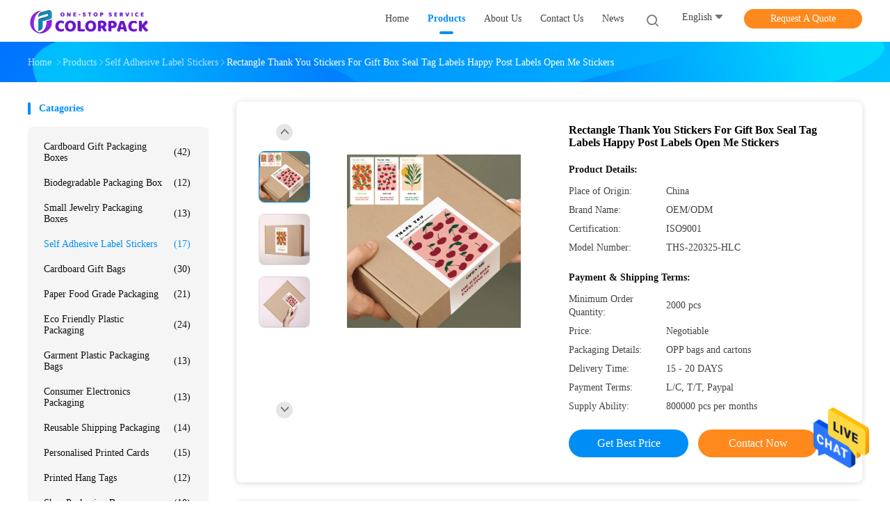

--- FILE ---
content_type: text/html
request_url: https://www.packagegiftbox.com/sale-24420193-rectangle-thank-you-stickers-for-gift-box-seal-tag-labels-happy-post-labels-open-me-stickers.html
body_size: 27488
content:

<!DOCTYPE html>
<html lang="en">
<head>
	<meta charset="utf-8">
	<meta http-equiv="X-UA-Compatible" content="IE=edge">
	<meta name="viewport" content="width=device-width, initial-scale=1">
    <title>Rectangle Thank You Stickers For Gift Box Seal Tag Labels Happy Post Labels Open Me Stickers</title>
    <meta name="keywords" content="Rectangle Thank You Stickers, Gift Box Thank You Stickers, Self Adhesive Label Stickers" />
    <meta name="description" content="High quality Rectangle Thank You Stickers For Gift Box Seal Tag Labels Happy Post Labels Open Me Stickers from China, China's leading product market Rectangle Thank You Stickers product, with strict quality control Gift Box Thank You Stickers factories, producing high quality Gift Box Thank You Stickers products." />
				<link type='text/css' rel='stylesheet'
					  href=/photo/packagegiftbox/sitetpl/style/common.css?ver=1618390066 media='all'><meta property="og:title" content="Rectangle Thank You Stickers For Gift Box Seal Tag Labels Happy Post Labels Open Me Stickers" />
<meta property="og:description" content="High quality Rectangle Thank You Stickers For Gift Box Seal Tag Labels Happy Post Labels Open Me Stickers from China, China's leading product market Rectangle Thank You Stickers product, with strict quality control Gift Box Thank You Stickers factories, producing high quality Gift Box Thank You Stickers products." />
<meta property="og:type" content="product" />
<meta property="og:availability" content="instock" />
<meta property="og:site_name" content="COLORPACK PACKAGING MANUFACTURER" />
<meta property="og:url" content="https://www.packagegiftbox.com/sale-24420193-rectangle-thank-you-stickers-for-gift-box-seal-tag-labels-happy-post-labels-open-me-stickers.html" />
<meta property="og:image" content="https://www.packagegiftbox.com/photo/ps84670010-rectangle_thank_you_stickers_for_gift_box_seal_tag_labels_happy_post_labels_open_me_stickers.jpg" />
<link rel="canonical" href="https://www.packagegiftbox.com/sale-24420193-rectangle-thank-you-stickers-for-gift-box-seal-tag-labels-happy-post-labels-open-me-stickers.html" />
<link rel="alternate" href="https://m.packagegiftbox.com/sale-24420193-rectangle-thank-you-stickers-for-gift-box-seal-tag-labels-happy-post-labels-open-me-stickers.html" media="only screen and (max-width: 640px)" />
<style type="text/css">
/*<![CDATA[*/
.consent__cookie {position: fixed;top: 0;left: 0;width: 100%;height: 0%;z-index: 100000;}.consent__cookie_bg {position: fixed;top: 0;left: 0;width: 100%;height: 100%;background: #000;opacity: .6;display: none }.consent__cookie_rel {position: fixed;bottom:0;left: 0;width: 100%;background: #fff;display: -webkit-box;display: -ms-flexbox;display: flex;flex-wrap: wrap;padding: 24px 80px;-webkit-box-sizing: border-box;box-sizing: border-box;-webkit-box-pack: justify;-ms-flex-pack: justify;justify-content: space-between;-webkit-transition: all ease-in-out .3s;transition: all ease-in-out .3s }.consent__close {position: absolute;top: 20px;right: 20px;cursor: pointer }.consent__close svg {fill: #777 }.consent__close:hover svg {fill: #000 }.consent__cookie_box {flex: 1;word-break: break-word;}.consent__warm {color: #777;font-size: 16px;margin-bottom: 12px;line-height: 19px }.consent__title {color: #333;font-size: 20px;font-weight: 600;margin-bottom: 12px;line-height: 23px }.consent__itxt {color: #333;font-size: 14px;margin-bottom: 12px;display: -webkit-box;display: -ms-flexbox;display: flex;-webkit-box-align: center;-ms-flex-align: center;align-items: center }.consent__itxt i {display: -webkit-inline-box;display: -ms-inline-flexbox;display: inline-flex;width: 28px;height: 28px;border-radius: 50%;background: #e0f9e9;margin-right: 8px;-webkit-box-align: center;-ms-flex-align: center;align-items: center;-webkit-box-pack: center;-ms-flex-pack: center;justify-content: center }.consent__itxt svg {fill: #3ca860 }.consent__txt {color: #a6a6a6;font-size: 14px;margin-bottom: 8px;line-height: 17px }.consent__btns {display: -webkit-box;display: -ms-flexbox;display: flex;-webkit-box-orient: vertical;-webkit-box-direction: normal;-ms-flex-direction: column;flex-direction: column;-webkit-box-pack: center;-ms-flex-pack: center;justify-content: center;flex-shrink: 0;}.consent__btn {width: 280px;height: 40px;line-height: 40px;text-align: center;background: #3ca860;color: #fff;border-radius: 4px;margin: 8px 0;-webkit-box-sizing: border-box;box-sizing: border-box;cursor: pointer }.consent__btn:hover {background: #00823b }.consent__btn.empty {color: #3ca860;border: 1px solid #3ca860;background: #fff }.consent__btn.empty:hover {background: #3ca860;color: #fff }.open .consent__cookie_bg {display: block }.open .consent__cookie_rel {bottom: 0 }@media (max-width: 760px) {.consent__btns {width: 100%;align-items: center;}.consent__cookie_rel {padding: 20px 24px }}.consent__cookie.open {display: block;}.consent__cookie {display: none;}
/*]]>*/
</style>
<script type="text/javascript">
/*<![CDATA[*/
window.isvideotpl = 0;window.detailurl = '';
var isShowGuide=0;showGuideColor=0;var company_type = 4;var webim_domain = '';

var colorUrl = '';
var aisearch = 0;
var selfUrl = '';
window.playerReportUrl='/vod/view_count/report';
var query_string = ["Products","Detail"];
var g_tp = '';
var customtplcolor = 99702;
window.predomainsub = "";
/*]]>*/
</script>
</head>
<body>
<img src="/logo.gif" style="display:none" alt="logo"/>
    <div id="floatAd" style="z-index: 110000;position:absolute;right:30px;bottom:60px;height:79px;display: block;">
                                <a href="/webim/webim_tab.html" rel="nofollow" data-uid="67992" onclick= 'setwebimCookie(67992,24420193,4);' target="_blank">
            <img style="width: 80px;cursor: pointer;" alt='Send Message' src="/images/floatimage_chat.gif"/>
        </a>
                                </div>
<a style="display: none!important;" title="COLORPACK PACKAGING MANUFACTURER" class="float-inquiry" href="/contactnow.html" onclick='setinquiryCookie("{\"showproduct\":1,\"pid\":\"24420193\",\"name\":\"Rectangle Thank You Stickers For Gift Box Seal Tag Labels Happy Post Labels Open Me Stickers\",\"source_url\":\"\\/sale-24420193-rectangle-thank-you-stickers-for-gift-box-seal-tag-labels-happy-post-labels-open-me-stickers.html\",\"picurl\":\"\\/photo\\/pd84670010-rectangle_thank_you_stickers_for_gift_box_seal_tag_labels_happy_post_labels_open_me_stickers.jpg\",\"propertyDetail\":[[\"Material\",\"Paper\"],[\"Shape\",\"Rectangle\"],[\"Color\",\"Red\\uff0cGreen\\uff0cOrange\"],[\"Size\",\"5*10CM\"]],\"company_name\":null,\"picurl_c\":\"\\/photo\\/pc84670010-rectangle_thank_you_stickers_for_gift_box_seal_tag_labels_happy_post_labels_open_me_stickers.jpg\",\"price\":\"Negotiable\",\"username\":\"Sam\",\"viewTime\":\"Last Login : 5 hours 59 minutes ago\",\"subject\":\"Please quote us your Rectangle Thank You Stickers For Gift Box Seal Tag Labels Happy Post Labels Open Me Stickers\",\"countrycode\":\"\"}");'></a>
<script>
var originProductInfo = '';
var originProductInfo = {"showproduct":1,"pid":"24420193","name":"Rectangle Thank You Stickers For Gift Box Seal Tag Labels Happy Post Labels Open Me Stickers","source_url":"\/sale-24420193-rectangle-thank-you-stickers-for-gift-box-seal-tag-labels-happy-post-labels-open-me-stickers.html","picurl":"\/photo\/pd84670010-rectangle_thank_you_stickers_for_gift_box_seal_tag_labels_happy_post_labels_open_me_stickers.jpg","propertyDetail":[["Material","Paper"],["Shape","Rectangle"],["Color","Red\uff0cGreen\uff0cOrange"],["Size","5*10CM"]],"company_name":null,"picurl_c":"\/photo\/pc84670010-rectangle_thank_you_stickers_for_gift_box_seal_tag_labels_happy_post_labels_open_me_stickers.jpg","price":"Negotiable","username":"Sam","viewTime":"Last Login : 1 hours 59 minutes ago","subject":"Please quote us your Rectangle Thank You Stickers For Gift Box Seal Tag Labels Happy Post Labels Open Me Stickers","countrycode":""};
var save_url = "/contactsave.html";
var update_url = "/updateinquiry.html";
var productInfo = {};
var defaulProductInfo = {};
var myDate = new Date();
var curDate = myDate.getFullYear()+'-'+(parseInt(myDate.getMonth())+1)+'-'+myDate.getDate();
var message = '';
var default_pop = 1;
var leaveMessageDialog = document.getElementsByClassName('leave-message-dialog')[0]; // 获取弹层
var _$$ = function (dom) {
    return document.querySelectorAll(dom);
};
resInfo = originProductInfo;
defaulProductInfo.pid = resInfo['pid'];
defaulProductInfo.productName = resInfo['name'];
defaulProductInfo.productInfo = resInfo['propertyDetail'];
defaulProductInfo.productImg = resInfo['picurl_c'];
defaulProductInfo.subject = resInfo['subject'];
defaulProductInfo.productImgAlt = resInfo['name'];
var inquirypopup_tmp = 1;
var message = 'Dear,'+'\r\n'+"I am interested in"+' '+trim(resInfo['name'])+", could you send me more details such as type, size, MOQ, material, etc."+'\r\n'+"Thanks!"+'\r\n'+"Waiting for your reply.";
var message_1 = 'Dear,'+'\r\n'+"I am interested in"+' '+trim(resInfo['name'])+", could you send me more details such as type, size, MOQ, material, etc."+'\r\n'+"Thanks!"+'\r\n'+"Waiting for your reply.";
var message_2 = 'Hello,'+'\r\n'+"I am looking for"+' '+trim(resInfo['name'])+", please send me the price, specification and picture."+'\r\n'+"Your swift response will be highly appreciated."+'\r\n'+"Feel free to contact me for more information."+'\r\n'+"Thanks a lot.";
var message_3 = 'Hello,'+'\r\n'+trim(resInfo['name'])+' '+"meets my expectations."+'\r\n'+"Please give me the best price and some other product information."+'\r\n'+"Feel free to contact me via my mail."+'\r\n'+"Thanks a lot.";

var message_4 = 'Dear,'+'\r\n'+"What is the FOB price on your"+' '+trim(resInfo['name'])+'?'+'\r\n'+"Which is the nearest port name?"+'\r\n'+"Please reply me as soon as possible, it would be better to share further information."+'\r\n'+"Regards!";
var message_5 = 'Hi there,'+'\r\n'+"I am very interested in your"+' '+trim(resInfo['name'])+'.'+'\r\n'+"Please send me your product details."+'\r\n'+"Looking forward to your quick reply."+'\r\n'+"Feel free to contact me by mail."+'\r\n'+"Regards!";

var message_6 = 'Dear,'+'\r\n'+"Please provide us with information about your"+' '+trim(resInfo['name'])+", such as type, size, material, and of course the best price."+'\r\n'+"Looking forward to your quick reply."+'\r\n'+"Thank you!";
var message_7 = 'Dear,'+'\r\n'+"Can you supply"+' '+trim(resInfo['name'])+" for us?"+'\r\n'+"First we want a price list and some product details."+'\r\n'+"I hope to get reply asap and look forward to cooperation."+'\r\n'+"Thank you very much.";
var message_8 = 'hi,'+'\r\n'+"I am looking for"+' '+trim(resInfo['name'])+", please give me some more detailed product information."+'\r\n'+"I look forward to your reply."+'\r\n'+"Thank you!";
var message_9 = 'Hello,'+'\r\n'+"Your"+' '+trim(resInfo['name'])+" meets my requirements very well."+'\r\n'+"Please send me the price, specification, and similar model will be OK."+'\r\n'+"Feel free to chat with me."+'\r\n'+"Thanks!";
var message_10 = 'Dear,'+'\r\n'+"I want to know more about the details and quotation of"+' '+trim(resInfo['name'])+'.'+'\r\n'+"Feel free to contact me."+'\r\n'+"Regards!";

var r = getRandom(1,10);

defaulProductInfo.message = eval("message_"+r);

var mytAjax = {

    post: function(url, data, fn) {
        var xhr = new XMLHttpRequest();
        xhr.open("POST", url, true);
        xhr.setRequestHeader("Content-Type", "application/x-www-form-urlencoded;charset=UTF-8");
        xhr.setRequestHeader("X-Requested-With", "XMLHttpRequest");
        xhr.setRequestHeader('Content-Type','text/plain;charset=UTF-8');
        xhr.onreadystatechange = function() {
            if(xhr.readyState == 4 && (xhr.status == 200 || xhr.status == 304)) {
                fn.call(this, xhr.responseText);
            }
        };
        xhr.send(data);
    },

    postform: function(url, data, fn) {
        var xhr = new XMLHttpRequest();
        xhr.open("POST", url, true);
        xhr.setRequestHeader("X-Requested-With", "XMLHttpRequest");
        xhr.onreadystatechange = function() {
            if(xhr.readyState == 4 && (xhr.status == 200 || xhr.status == 304)) {
                fn.call(this, xhr.responseText);
            }
        };
        xhr.send(data);
    }
};
/*window.onload = function(){
    leaveMessageDialog = document.getElementsByClassName('leave-message-dialog')[0];
    if (window.localStorage.recordDialogStatus=='undefined' || (window.localStorage.recordDialogStatus!='undefined' && window.localStorage.recordDialogStatus != curDate)) {
        setTimeout(function(){
            if(parseInt(inquirypopup_tmp%10) == 1){
                creatDialog(defaulProductInfo, 1);
            }
        }, 6000);
    }
};*/
function trim(str)
{
    str = str.replace(/(^\s*)/g,"");
    return str.replace(/(\s*$)/g,"");
};
function getRandom(m,n){
    var num = Math.floor(Math.random()*(m - n) + n);
    return num;
};
function strBtn(param) {

    var starattextarea = document.getElementById("textareamessage").value.length;
    var email = document.getElementById("startEmail").value;

    var default_tip = document.querySelectorAll(".watermark_container").length;
    if (20 < starattextarea && starattextarea < 3000) {
        if(default_tip>0){
            document.getElementById("textareamessage1").parentNode.parentNode.nextElementSibling.style.display = "none";
        }else{
            document.getElementById("textareamessage1").parentNode.nextElementSibling.style.display = "none";
        }

    } else {
        if(default_tip>0){
            document.getElementById("textareamessage1").parentNode.parentNode.nextElementSibling.style.display = "block";
        }else{
            document.getElementById("textareamessage1").parentNode.nextElementSibling.style.display = "block";
        }

        return;
    }

    // var re = /^([a-zA-Z0-9_-])+@([a-zA-Z0-9_-])+\.([a-zA-Z0-9_-])+/i;/*邮箱不区分大小写*/
    var re = /^[a-zA-Z0-9][\w-]*(\.?[\w-]+)*@[a-zA-Z0-9-]+(\.[a-zA-Z0-9]+)+$/i;
    if (!re.test(email)) {
        document.getElementById("startEmail").nextElementSibling.style.display = "block";
        return;
    } else {
        document.getElementById("startEmail").nextElementSibling.style.display = "none";
    }

    var subject = document.getElementById("pop_subject").value;
    var pid = document.getElementById("pop_pid").value;
    var message = document.getElementById("textareamessage").value;
    var sender_email = document.getElementById("startEmail").value;
    var tel = '';
    if (document.getElementById("tel0") != undefined && document.getElementById("tel0") != '')
        tel = document.getElementById("tel0").value;
    var form_serialize = '&tel='+tel;

    form_serialize = form_serialize.replace(/\+/g, "%2B");
    mytAjax.post(save_url,"pid="+pid+"&subject="+subject+"&email="+sender_email+"&message="+(message)+form_serialize,function(res){
        var mes = JSON.parse(res);
        if(mes.status == 200){
            var iid = mes.iid;
            document.getElementById("pop_iid").value = iid;
            document.getElementById("pop_uuid").value = mes.uuid;

            if(typeof gtag_report_conversion === "function"){
                gtag_report_conversion();//执行统计js代码
            }
            if(typeof fbq === "function"){
                fbq('track','Purchase');//执行统计js代码
            }
        }
    });
    for (var index = 0; index < document.querySelectorAll(".dialog-content-pql").length; index++) {
        document.querySelectorAll(".dialog-content-pql")[index].style.display = "none";
    };
    $('#idphonepql').val(tel);
    document.getElementById("dialog-content-pql-id").style.display = "block";
    ;
};
function twoBtnOk(param) {

    var selectgender = document.getElementById("Mr").innerHTML;
    var iid = document.getElementById("pop_iid").value;
    var sendername = document.getElementById("idnamepql").value;
    var senderphone = document.getElementById("idphonepql").value;
    var sendercname = document.getElementById("idcompanypql").value;
    var uuid = document.getElementById("pop_uuid").value;
    var gender = 2;
    if(selectgender == 'Mr.') gender = 0;
    if(selectgender == 'Mrs.') gender = 1;
    var pid = document.getElementById("pop_pid").value;
    var form_serialize = '';

        form_serialize = form_serialize.replace(/\+/g, "%2B");

    mytAjax.post(update_url,"iid="+iid+"&gender="+gender+"&uuid="+uuid+"&name="+(sendername)+"&tel="+(senderphone)+"&company="+(sendercname)+form_serialize,function(res){});

    for (var index = 0; index < document.querySelectorAll(".dialog-content-pql").length; index++) {
        document.querySelectorAll(".dialog-content-pql")[index].style.display = "none";
    };
    document.getElementById("dialog-content-pql-ok").style.display = "block";

};
function toCheckMust(name) {
    $('#'+name+'error').hide();
}
function handClidk(param) {
    var starattextarea = document.getElementById("textareamessage1").value.length;
    var email = document.getElementById("startEmail1").value;
    var default_tip = document.querySelectorAll(".watermark_container").length;
    if (20 < starattextarea && starattextarea < 3000) {
        if(default_tip>0){
            document.getElementById("textareamessage1").parentNode.parentNode.nextElementSibling.style.display = "none";
        }else{
            document.getElementById("textareamessage1").parentNode.nextElementSibling.style.display = "none";
        }

    } else {
        if(default_tip>0){
            document.getElementById("textareamessage1").parentNode.parentNode.nextElementSibling.style.display = "block";
        }else{
            document.getElementById("textareamessage1").parentNode.nextElementSibling.style.display = "block";
        }

        return;
    }

    // var re = /^([a-zA-Z0-9_-])+@([a-zA-Z0-9_-])+\.([a-zA-Z0-9_-])+/i;
    var re = /^[a-zA-Z0-9][\w-]*(\.?[\w-]+)*@[a-zA-Z0-9-]+(\.[a-zA-Z0-9]+)+$/i;
    if (!re.test(email)) {
        document.getElementById("startEmail1").nextElementSibling.style.display = "block";
        return;
    } else {
        document.getElementById("startEmail1").nextElementSibling.style.display = "none";
    }

    var subject = document.getElementById("pop_subject").value;
    var pid = document.getElementById("pop_pid").value;
    var message = document.getElementById("textareamessage1").value;
    var sender_email = document.getElementById("startEmail1").value;
    var form_serialize = tel = '';
    if (document.getElementById("tel1") != undefined && document.getElementById("tel1") != '')
        tel = document.getElementById("tel1").value;
        mytAjax.post(save_url,"email="+sender_email+"&tel="+tel+"&pid="+pid+"&message="+message+"&subject="+subject+form_serialize,function(res){

        var mes = JSON.parse(res);
        if(mes.status == 200){
            var iid = mes.iid;
            document.getElementById("pop_iid").value = iid;
            document.getElementById("pop_uuid").value = mes.uuid;
            if(typeof gtag_report_conversion === "function"){
                gtag_report_conversion();//执行统计js代码
            }
        }

    });
    for (var index = 0; index < document.querySelectorAll(".dialog-content-pql").length; index++) {
        document.querySelectorAll(".dialog-content-pql")[index].style.display = "none";
    };
    $('#idphonepql').val(tel);
    document.getElementById("dialog-content-pql-id").style.display = "block";

};
window.addEventListener('load', function () {
    $('.checkbox-wrap label').each(function(){
        if($(this).find('input').prop('checked')){
            $(this).addClass('on')
        }else {
            $(this).removeClass('on')
        }
    })
    $(document).on('click', '.checkbox-wrap label' , function(ev){
        if (ev.target.tagName.toUpperCase() != 'INPUT') {
            $(this).toggleClass('on')
        }
    })
})

function hand_video(pdata) {
    data = JSON.parse(pdata);
    productInfo.productName = data.productName;
    productInfo.productInfo = data.productInfo;
    productInfo.productImg = data.productImg;
    productInfo.subject = data.subject;

    var message = 'Dear,'+'\r\n'+"I am interested in"+' '+trim(data.productName)+", could you send me more details such as type, size, quantity, material, etc."+'\r\n'+"Thanks!"+'\r\n'+"Waiting for your reply.";

    var message = 'Dear,'+'\r\n'+"I am interested in"+' '+trim(data.productName)+", could you send me more details such as type, size, MOQ, material, etc."+'\r\n'+"Thanks!"+'\r\n'+"Waiting for your reply.";
    var message_1 = 'Dear,'+'\r\n'+"I am interested in"+' '+trim(data.productName)+", could you send me more details such as type, size, MOQ, material, etc."+'\r\n'+"Thanks!"+'\r\n'+"Waiting for your reply.";
    var message_2 = 'Hello,'+'\r\n'+"I am looking for"+' '+trim(data.productName)+", please send me the price, specification and picture."+'\r\n'+"Your swift response will be highly appreciated."+'\r\n'+"Feel free to contact me for more information."+'\r\n'+"Thanks a lot.";
    var message_3 = 'Hello,'+'\r\n'+trim(data.productName)+' '+"meets my expectations."+'\r\n'+"Please give me the best price and some other product information."+'\r\n'+"Feel free to contact me via my mail."+'\r\n'+"Thanks a lot.";

    var message_4 = 'Dear,'+'\r\n'+"What is the FOB price on your"+' '+trim(data.productName)+'?'+'\r\n'+"Which is the nearest port name?"+'\r\n'+"Please reply me as soon as possible, it would be better to share further information."+'\r\n'+"Regards!";
    var message_5 = 'Hi there,'+'\r\n'+"I am very interested in your"+' '+trim(data.productName)+'.'+'\r\n'+"Please send me your product details."+'\r\n'+"Looking forward to your quick reply."+'\r\n'+"Feel free to contact me by mail."+'\r\n'+"Regards!";

    var message_6 = 'Dear,'+'\r\n'+"Please provide us with information about your"+' '+trim(data.productName)+", such as type, size, material, and of course the best price."+'\r\n'+"Looking forward to your quick reply."+'\r\n'+"Thank you!";
    var message_7 = 'Dear,'+'\r\n'+"Can you supply"+' '+trim(data.productName)+" for us?"+'\r\n'+"First we want a price list and some product details."+'\r\n'+"I hope to get reply asap and look forward to cooperation."+'\r\n'+"Thank you very much.";
    var message_8 = 'hi,'+'\r\n'+"I am looking for"+' '+trim(data.productName)+", please give me some more detailed product information."+'\r\n'+"I look forward to your reply."+'\r\n'+"Thank you!";
    var message_9 = 'Hello,'+'\r\n'+"Your"+' '+trim(data.productName)+" meets my requirements very well."+'\r\n'+"Please send me the price, specification, and similar model will be OK."+'\r\n'+"Feel free to chat with me."+'\r\n'+"Thanks!";
    var message_10 = 'Dear,'+'\r\n'+"I want to know more about the details and quotation of"+' '+trim(data.productName)+'.'+'\r\n'+"Feel free to contact me."+'\r\n'+"Regards!";

    var r = getRandom(1,10);

    productInfo.message = eval("message_"+r);
    if(parseInt(inquirypopup_tmp/10) == 1){
        productInfo.message = "";
    }
    productInfo.pid = data.pid;
    creatDialog(productInfo, 2);
};

function handDialog(pdata) {
    data = JSON.parse(pdata);
    productInfo.productName = data.productName;
    productInfo.productInfo = data.productInfo;
    productInfo.productImg = data.productImg;
    productInfo.subject = data.subject;

    var message = 'Dear,'+'\r\n'+"I am interested in"+' '+trim(data.productName)+", could you send me more details such as type, size, quantity, material, etc."+'\r\n'+"Thanks!"+'\r\n'+"Waiting for your reply.";

    var message = 'Dear,'+'\r\n'+"I am interested in"+' '+trim(data.productName)+", could you send me more details such as type, size, MOQ, material, etc."+'\r\n'+"Thanks!"+'\r\n'+"Waiting for your reply.";
    var message_1 = 'Dear,'+'\r\n'+"I am interested in"+' '+trim(data.productName)+", could you send me more details such as type, size, MOQ, material, etc."+'\r\n'+"Thanks!"+'\r\n'+"Waiting for your reply.";
    var message_2 = 'Hello,'+'\r\n'+"I am looking for"+' '+trim(data.productName)+", please send me the price, specification and picture."+'\r\n'+"Your swift response will be highly appreciated."+'\r\n'+"Feel free to contact me for more information."+'\r\n'+"Thanks a lot.";
    var message_3 = 'Hello,'+'\r\n'+trim(data.productName)+' '+"meets my expectations."+'\r\n'+"Please give me the best price and some other product information."+'\r\n'+"Feel free to contact me via my mail."+'\r\n'+"Thanks a lot.";

    var message_4 = 'Dear,'+'\r\n'+"What is the FOB price on your"+' '+trim(data.productName)+'?'+'\r\n'+"Which is the nearest port name?"+'\r\n'+"Please reply me as soon as possible, it would be better to share further information."+'\r\n'+"Regards!";
    var message_5 = 'Hi there,'+'\r\n'+"I am very interested in your"+' '+trim(data.productName)+'.'+'\r\n'+"Please send me your product details."+'\r\n'+"Looking forward to your quick reply."+'\r\n'+"Feel free to contact me by mail."+'\r\n'+"Regards!";

    var message_6 = 'Dear,'+'\r\n'+"Please provide us with information about your"+' '+trim(data.productName)+", such as type, size, material, and of course the best price."+'\r\n'+"Looking forward to your quick reply."+'\r\n'+"Thank you!";
    var message_7 = 'Dear,'+'\r\n'+"Can you supply"+' '+trim(data.productName)+" for us?"+'\r\n'+"First we want a price list and some product details."+'\r\n'+"I hope to get reply asap and look forward to cooperation."+'\r\n'+"Thank you very much.";
    var message_8 = 'hi,'+'\r\n'+"I am looking for"+' '+trim(data.productName)+", please give me some more detailed product information."+'\r\n'+"I look forward to your reply."+'\r\n'+"Thank you!";
    var message_9 = 'Hello,'+'\r\n'+"Your"+' '+trim(data.productName)+" meets my requirements very well."+'\r\n'+"Please send me the price, specification, and similar model will be OK."+'\r\n'+"Feel free to chat with me."+'\r\n'+"Thanks!";
    var message_10 = 'Dear,'+'\r\n'+"I want to know more about the details and quotation of"+' '+trim(data.productName)+'.'+'\r\n'+"Feel free to contact me."+'\r\n'+"Regards!";

    var r = getRandom(1,10);

    productInfo.message = eval("message_"+r);
    if(parseInt(inquirypopup_tmp/10) == 1){
        productInfo.message = "";
    }
    productInfo.pid = data.pid;
    creatDialog(productInfo, 2);
};

function closepql(param) {

    leaveMessageDialog.style.display = 'none';
};

function closepql2(param) {

    for (var index = 0; index < document.querySelectorAll(".dialog-content-pql").length; index++) {
        document.querySelectorAll(".dialog-content-pql")[index].style.display = "none";
    };
    document.getElementById("dialog-content-pql-ok").style.display = "block";
};

function decodeHtmlEntities(str) {
    var tempElement = document.createElement('div');
    tempElement.innerHTML = str;
    return tempElement.textContent || tempElement.innerText || '';
}

function initProduct(productInfo,type){

    productInfo.productName = decodeHtmlEntities(productInfo.productName);
    productInfo.message = decodeHtmlEntities(productInfo.message);

    leaveMessageDialog = document.getElementsByClassName('leave-message-dialog')[0];
    leaveMessageDialog.style.display = "block";
    if(type == 3){
        var popinquiryemail = document.getElementById("popinquiryemail").value;
        _$$("#startEmail1")[0].value = popinquiryemail;
    }else{
        _$$("#startEmail1")[0].value = "";
    }
    _$$("#startEmail")[0].value = "";
    _$$("#idnamepql")[0].value = "";
    _$$("#idphonepql")[0].value = "";
    _$$("#idcompanypql")[0].value = "";

    _$$("#pop_pid")[0].value = productInfo.pid;
    _$$("#pop_subject")[0].value = productInfo.subject;
    
    if(parseInt(inquirypopup_tmp/10) == 1){
        productInfo.message = "";
    }

    _$$("#textareamessage1")[0].value = productInfo.message;
    _$$("#textareamessage")[0].value = productInfo.message;

    _$$("#dialog-content-pql-id .titlep")[0].innerHTML = productInfo.productName;
    _$$("#dialog-content-pql-id img")[0].setAttribute("src", productInfo.productImg);
    _$$("#dialog-content-pql-id img")[0].setAttribute("alt", productInfo.productImgAlt);

    _$$("#dialog-content-pql-id-hand img")[0].setAttribute("src", productInfo.productImg);
    _$$("#dialog-content-pql-id-hand img")[0].setAttribute("alt", productInfo.productImgAlt);
    _$$("#dialog-content-pql-id-hand .titlep")[0].innerHTML = productInfo.productName;

    if (productInfo.productInfo.length > 0) {
        var ul2, ul;
        ul = document.createElement("ul");
        for (var index = 0; index < productInfo.productInfo.length; index++) {
            var el = productInfo.productInfo[index];
            var li = document.createElement("li");
            var span1 = document.createElement("span");
            span1.innerHTML = el[0] + ":";
            var span2 = document.createElement("span");
            span2.innerHTML = el[1];
            li.appendChild(span1);
            li.appendChild(span2);
            ul.appendChild(li);

        }
        ul2 = ul.cloneNode(true);
        if (type === 1) {
            _$$("#dialog-content-pql-id .left")[0].replaceChild(ul, _$$("#dialog-content-pql-id .left ul")[0]);
        } else {
            _$$("#dialog-content-pql-id-hand .left")[0].replaceChild(ul2, _$$("#dialog-content-pql-id-hand .left ul")[0]);
            _$$("#dialog-content-pql-id .left")[0].replaceChild(ul, _$$("#dialog-content-pql-id .left ul")[0]);
        }
    };
    for (var index = 0; index < _$$("#dialog-content-pql-id .right ul li").length; index++) {
        _$$("#dialog-content-pql-id .right ul li")[index].addEventListener("click", function (params) {
            _$$("#dialog-content-pql-id .right #Mr")[0].innerHTML = this.innerHTML
        }, false)

    };

};
function closeInquiryCreateDialog() {
    document.getElementById("xuanpan_dialog_box_pql").style.display = "none";
};
function showInquiryCreateDialog() {
    document.getElementById("xuanpan_dialog_box_pql").style.display = "block";
};
function submitPopInquiry(){
    var message = document.getElementById("inquiry_message").value;
    var email = document.getElementById("inquiry_email").value;
    var subject = defaulProductInfo.subject;
    var pid = defaulProductInfo.pid;
    if (email === undefined) {
        showInquiryCreateDialog();
        document.getElementById("inquiry_email").style.border = "1px solid red";
        return false;
    };
    if (message === undefined) {
        showInquiryCreateDialog();
        document.getElementById("inquiry_message").style.border = "1px solid red";
        return false;
    };
    if (email.search(/^\w+((-\w+)|(\.\w+))*\@[A-Za-z0-9]+((\.|-)[A-Za-z0-9]+)*\.[A-Za-z0-9]+$/) == -1) {
        document.getElementById("inquiry_email").style.border= "1px solid red";
        showInquiryCreateDialog();
        return false;
    } else {
        document.getElementById("inquiry_email").style.border= "";
    };
    if (message.length < 20 || message.length >3000) {
        showInquiryCreateDialog();
        document.getElementById("inquiry_message").style.border = "1px solid red";
        return false;
    } else {
        document.getElementById("inquiry_message").style.border = "";
    };
    var tel = '';
    if (document.getElementById("tel") != undefined && document.getElementById("tel") != '')
        tel = document.getElementById("tel").value;

    mytAjax.post(save_url,"pid="+pid+"&subject="+subject+"&email="+email+"&message="+(message)+'&tel='+tel,function(res){
        var mes = JSON.parse(res);
        if(mes.status == 200){
            var iid = mes.iid;
            document.getElementById("pop_iid").value = iid;
            document.getElementById("pop_uuid").value = mes.uuid;

        }
    });
    initProduct(defaulProductInfo);
    for (var index = 0; index < document.querySelectorAll(".dialog-content-pql").length; index++) {
        document.querySelectorAll(".dialog-content-pql")[index].style.display = "none";
    };
    $('#idphonepql').val(tel);
    document.getElementById("dialog-content-pql-id").style.display = "block";

};

//带附件上传
function submitPopInquiryfile(email_id,message_id,check_sort,name_id,phone_id,company_id,attachments){

    if(typeof(check_sort) == 'undefined'){
        check_sort = 0;
    }
    var message = document.getElementById(message_id).value;
    var email = document.getElementById(email_id).value;
    var attachments = document.getElementById(attachments).value;
    if(typeof(name_id) !== 'undefined' && name_id != ""){
        var name  = document.getElementById(name_id).value;
    }
    if(typeof(phone_id) !== 'undefined' && phone_id != ""){
        var phone = document.getElementById(phone_id).value;
    }
    if(typeof(company_id) !== 'undefined' && company_id != ""){
        var company = document.getElementById(company_id).value;
    }
    var subject = defaulProductInfo.subject;
    var pid = defaulProductInfo.pid;

    if(check_sort == 0){
        if (email === undefined) {
            showInquiryCreateDialog();
            document.getElementById(email_id).style.border = "1px solid red";
            return false;
        };
        if (message === undefined) {
            showInquiryCreateDialog();
            document.getElementById(message_id).style.border = "1px solid red";
            return false;
        };

        if (email.search(/^\w+((-\w+)|(\.\w+))*\@[A-Za-z0-9]+((\.|-)[A-Za-z0-9]+)*\.[A-Za-z0-9]+$/) == -1) {
            document.getElementById(email_id).style.border= "1px solid red";
            showInquiryCreateDialog();
            return false;
        } else {
            document.getElementById(email_id).style.border= "";
        };
        if (message.length < 20 || message.length >3000) {
            showInquiryCreateDialog();
            document.getElementById(message_id).style.border = "1px solid red";
            return false;
        } else {
            document.getElementById(message_id).style.border = "";
        };
    }else{

        if (message === undefined) {
            showInquiryCreateDialog();
            document.getElementById(message_id).style.border = "1px solid red";
            return false;
        };

        if (email === undefined) {
            showInquiryCreateDialog();
            document.getElementById(email_id).style.border = "1px solid red";
            return false;
        };

        if (message.length < 20 || message.length >3000) {
            showInquiryCreateDialog();
            document.getElementById(message_id).style.border = "1px solid red";
            return false;
        } else {
            document.getElementById(message_id).style.border = "";
        };

        if (email.search(/^\w+((-\w+)|(\.\w+))*\@[A-Za-z0-9]+((\.|-)[A-Za-z0-9]+)*\.[A-Za-z0-9]+$/) == -1) {
            document.getElementById(email_id).style.border= "1px solid red";
            showInquiryCreateDialog();
            return false;
        } else {
            document.getElementById(email_id).style.border= "";
        };

    };

    mytAjax.post(save_url,"pid="+pid+"&subject="+subject+"&email="+email+"&message="+message+"&company="+company+"&attachments="+attachments,function(res){
        var mes = JSON.parse(res);
        if(mes.status == 200){
            var iid = mes.iid;
            document.getElementById("pop_iid").value = iid;
            document.getElementById("pop_uuid").value = mes.uuid;

            if(typeof gtag_report_conversion === "function"){
                gtag_report_conversion();//执行统计js代码
            }
            if(typeof fbq === "function"){
                fbq('track','Purchase');//执行统计js代码
            }
        }
    });
    initProduct(defaulProductInfo);

    if(name !== undefined && name != ""){
        _$$("#idnamepql")[0].value = name;
    }

    if(phone !== undefined && phone != ""){
        _$$("#idphonepql")[0].value = phone;
    }

    if(company !== undefined && company != ""){
        _$$("#idcompanypql")[0].value = company;
    }

    for (var index = 0; index < document.querySelectorAll(".dialog-content-pql").length; index++) {
        document.querySelectorAll(".dialog-content-pql")[index].style.display = "none";
    };
    document.getElementById("dialog-content-pql-id").style.display = "block";

};
function submitPopInquiryByParam(email_id,message_id,check_sort,name_id,phone_id,company_id){

    if(typeof(check_sort) == 'undefined'){
        check_sort = 0;
    }

    var senderphone = '';
    var message = document.getElementById(message_id).value;
    var email = document.getElementById(email_id).value;
    if(typeof(name_id) !== 'undefined' && name_id != ""){
        var name  = document.getElementById(name_id).value;
    }
    if(typeof(phone_id) !== 'undefined' && phone_id != ""){
        var phone = document.getElementById(phone_id).value;
        senderphone = phone;
    }
    if(typeof(company_id) !== 'undefined' && company_id != ""){
        var company = document.getElementById(company_id).value;
    }
    var subject = defaulProductInfo.subject;
    var pid = defaulProductInfo.pid;

    if(check_sort == 0){
        if (email === undefined) {
            showInquiryCreateDialog();
            document.getElementById(email_id).style.border = "1px solid red";
            return false;
        };
        if (message === undefined) {
            showInquiryCreateDialog();
            document.getElementById(message_id).style.border = "1px solid red";
            return false;
        };

        if (email.search(/^\w+((-\w+)|(\.\w+))*\@[A-Za-z0-9]+((\.|-)[A-Za-z0-9]+)*\.[A-Za-z0-9]+$/) == -1) {
            document.getElementById(email_id).style.border= "1px solid red";
            showInquiryCreateDialog();
            return false;
        } else {
            document.getElementById(email_id).style.border= "";
        };
        if (message.length < 20 || message.length >3000) {
            showInquiryCreateDialog();
            document.getElementById(message_id).style.border = "1px solid red";
            return false;
        } else {
            document.getElementById(message_id).style.border = "";
        };
    }else{

        if (message === undefined) {
            showInquiryCreateDialog();
            document.getElementById(message_id).style.border = "1px solid red";
            return false;
        };

        if (email === undefined) {
            showInquiryCreateDialog();
            document.getElementById(email_id).style.border = "1px solid red";
            return false;
        };

        if (message.length < 20 || message.length >3000) {
            showInquiryCreateDialog();
            document.getElementById(message_id).style.border = "1px solid red";
            return false;
        } else {
            document.getElementById(message_id).style.border = "";
        };

        if (email.search(/^\w+((-\w+)|(\.\w+))*\@[A-Za-z0-9]+((\.|-)[A-Za-z0-9]+)*\.[A-Za-z0-9]+$/) == -1) {
            document.getElementById(email_id).style.border= "1px solid red";
            showInquiryCreateDialog();
            return false;
        } else {
            document.getElementById(email_id).style.border= "";
        };

    };

    var productsku = "";
    if($("#product_sku").length > 0){
        productsku = $("#product_sku").html();
    }

    mytAjax.post(save_url,"tel="+senderphone+"&pid="+pid+"&subject="+subject+"&email="+email+"&message="+message+"&messagesku="+encodeURI(productsku),function(res){
        var mes = JSON.parse(res);
        if(mes.status == 200){
            var iid = mes.iid;
            document.getElementById("pop_iid").value = iid;
            document.getElementById("pop_uuid").value = mes.uuid;

            if(typeof gtag_report_conversion === "function"){
                gtag_report_conversion();//执行统计js代码
            }
            if(typeof fbq === "function"){
                fbq('track','Purchase');//执行统计js代码
            }
        }
    });
    initProduct(defaulProductInfo);

    if(name !== undefined && name != ""){
        _$$("#idnamepql")[0].value = name;
    }

    if(phone !== undefined && phone != ""){
        _$$("#idphonepql")[0].value = phone;
    }

    if(company !== undefined && company != ""){
        _$$("#idcompanypql")[0].value = company;
    }

    for (var index = 0; index < document.querySelectorAll(".dialog-content-pql").length; index++) {
        document.querySelectorAll(".dialog-content-pql")[index].style.display = "none";

    };
    document.getElementById("dialog-content-pql-id").style.display = "block";

};

function creat_videoDialog(productInfo, type) {

    if(type == 1){
        if(default_pop != 1){
            return false;
        }
        window.localStorage.recordDialogStatus = curDate;
    }else{
        default_pop = 0;
    }
    initProduct(productInfo, type);
    if (type === 1) {
        // 自动弹出
        for (var index = 0; index < document.querySelectorAll(".dialog-content-pql").length; index++) {

            document.querySelectorAll(".dialog-content-pql")[index].style.display = "none";
        };
        document.getElementById("dialog-content-pql").style.display = "block";
    } else {
        // 手动弹出
        for (var index = 0; index < document.querySelectorAll(".dialog-content-pql").length; index++) {
            document.querySelectorAll(".dialog-content-pql")[index].style.display = "none";
        };
        document.getElementById("dialog-content-pql-id-hand").style.display = "block";
    }
}

function creatDialog(productInfo, type) {

    if(type == 1){
        if(default_pop != 1){
            return false;
        }
        window.localStorage.recordDialogStatus = curDate;
    }else{
        default_pop = 0;
    }
    initProduct(productInfo, type);
    if (type === 1) {
        // 自动弹出
        for (var index = 0; index < document.querySelectorAll(".dialog-content-pql").length; index++) {

            document.querySelectorAll(".dialog-content-pql")[index].style.display = "none";
        };
        document.getElementById("dialog-content-pql").style.display = "block";
    } else {
        // 手动弹出
        for (var index = 0; index < document.querySelectorAll(".dialog-content-pql").length; index++) {
            document.querySelectorAll(".dialog-content-pql")[index].style.display = "none";
        };
        document.getElementById("dialog-content-pql-id-hand").style.display = "block";
    }
}

//带邮箱信息打开询盘框 emailtype=1表示带入邮箱
function openDialog(emailtype){
    var type = 2;//不带入邮箱，手动弹出
    if(emailtype == 1){
        var popinquiryemail = document.getElementById("popinquiryemail").value;
        // var re = /^([a-zA-Z0-9_-])+@([a-zA-Z0-9_-])+\.([a-zA-Z0-9_-])+/i;
        var re = /^[a-zA-Z0-9][\w-]*(\.?[\w-]+)*@[a-zA-Z0-9-]+(\.[a-zA-Z0-9]+)+$/i;
        if (!re.test(popinquiryemail)) {
            //前端提示样式;
            showInquiryCreateDialog();
            document.getElementById("popinquiryemail").style.border = "1px solid red";
            return false;
        } else {
            //前端提示样式;
        }
        var type = 3;
    }
    creatDialog(defaulProductInfo,type);
}

//上传附件
function inquiryUploadFile(){
    var fileObj = document.querySelector("#fileId").files[0];
    //构建表单数据
    var formData = new FormData();
    var filesize = fileObj.size;
    if(filesize > 10485760 || filesize == 0) {
        document.getElementById("filetips").style.display = "block";
        return false;
    }else {
        document.getElementById("filetips").style.display = "none";
    }
    formData.append('popinquiryfile', fileObj);
    document.getElementById("quotefileform").reset();
    var save_url = "/inquiryuploadfile.html";
    mytAjax.postform(save_url,formData,function(res){
        var mes = JSON.parse(res);
        if(mes.status == 200){
            document.getElementById("uploader-file-info").innerHTML = document.getElementById("uploader-file-info").innerHTML + "<span class=op>"+mes.attfile.name+"<a class=delatt id=att"+mes.attfile.id+" onclick=delatt("+mes.attfile.id+");>Delete</a></span>";
            var nowattachs = document.getElementById("attachments").value;
            if( nowattachs !== ""){
                var attachs = JSON.parse(nowattachs);
                attachs[mes.attfile.id] = mes.attfile;
            }else{
                var attachs = {};
                attachs[mes.attfile.id] = mes.attfile;
            }
            document.getElementById("attachments").value = JSON.stringify(attachs);
        }
    });
}
//附件删除
function delatt(attid)
{
    var nowattachs = document.getElementById("attachments").value;
    if( nowattachs !== ""){
        var attachs = JSON.parse(nowattachs);
        if(attachs[attid] == ""){
            return false;
        }
        var formData = new FormData();
        var delfile = attachs[attid]['filename'];
        var save_url = "/inquirydelfile.html";
        if(delfile != "") {
            formData.append('delfile', delfile);
            mytAjax.postform(save_url, formData, function (res) {
                if(res !== "") {
                    var mes = JSON.parse(res);
                    if (mes.status == 200) {
                        delete attachs[attid];
                        document.getElementById("attachments").value = JSON.stringify(attachs);
                        var s = document.getElementById("att"+attid);
                        s.parentNode.remove();
                    }
                }
            });
        }
    }else{
        return false;
    }
}

</script>
<div class="leave-message-dialog" style="display: none">
<style>
    .leave-message-dialog .close:before, .leave-message-dialog .close:after{
        content:initial;
    }
</style>
<div class="dialog-content-pql" id="dialog-content-pql" style="display: none">
    <span class="close" onclick="closepql()"><img src="/images/close.png" alt="close"></span>
    <div class="title">
        <p class="firstp-pql">Leave a Message</p>
        <p class="lastp-pql">We will call you back soon!</p>
    </div>
    <div class="form">
        <div class="textarea">
            <textarea style='font-family: robot;'  name="" id="textareamessage" cols="30" rows="10" style="margin-bottom:14px;width:100%"
                placeholder="Please enter your inquiry details."></textarea>
        </div>
        <p class="error-pql"> <span class="icon-pql"><img src="/images/error.png" alt="COLORPACK PACKAGING MANUFACTURER"></span> Your message must be between 20-3,000 characters!</p>
        <input id="startEmail" type="text" placeholder="Enter your E-mail" onkeydown="if(event.keyCode === 13){ strBtn();}">
        <p class="error-pql"><span class="icon-pql"><img src="/images/error.png" alt="COLORPACK PACKAGING MANUFACTURER"></span> Please check your E-mail! </p>
                <div class="operations">
            <div class='btn' id="submitStart" type="submit" onclick="strBtn()">SUBMIT</div>
        </div>
            </div>
</div>
<div class="dialog-content-pql dialog-content-pql-id" id="dialog-content-pql-id" style="display:none">
        <span class="close" onclick="closepql2()"><svg t="1648434466530" class="icon" viewBox="0 0 1024 1024" version="1.1" xmlns="http://www.w3.org/2000/svg" p-id="2198" width="16" height="16"><path d="M576 512l277.333333 277.333333-64 64-277.333333-277.333333L234.666667 853.333333 170.666667 789.333333l277.333333-277.333333L170.666667 234.666667 234.666667 170.666667l277.333333 277.333333L789.333333 170.666667 853.333333 234.666667 576 512z" fill="#444444" p-id="2199"></path></svg></span>
    <div class="left">
        <div class="img"><img></div>
        <p class="titlep"></p>
        <ul> </ul>
    </div>
    <div class="right">
                <p class="title">More information facilitates better communication.</p>
                <div style="position: relative;">
            <div class="mr"> <span id="Mr">Mr.</span>
                <ul>
                    <li>Mr.</li>
                    <li>Mrs.</li>
                </ul>
            </div>
            <input style="text-indent: 80px;" type="text" id="idnamepql" placeholder="Input your name">
        </div>
        <input type="text"  id="idphonepql"  placeholder="Phone Number">
        <input type="text" id="idcompanypql"  placeholder="Company" onkeydown="if(event.keyCode === 13){ twoBtnOk();}">
                <div class="btn form_new" id="twoBtnOk" onclick="twoBtnOk()">OK</div>
    </div>
</div>

<div class="dialog-content-pql dialog-content-pql-ok" id="dialog-content-pql-ok" style="display:none">
        <span class="close" onclick="closepql()"><svg t="1648434466530" class="icon" viewBox="0 0 1024 1024" version="1.1" xmlns="http://www.w3.org/2000/svg" p-id="2198" width="16" height="16"><path d="M576 512l277.333333 277.333333-64 64-277.333333-277.333333L234.666667 853.333333 170.666667 789.333333l277.333333-277.333333L170.666667 234.666667 234.666667 170.666667l277.333333 277.333333L789.333333 170.666667 853.333333 234.666667 576 512z" fill="#444444" p-id="2199"></path></svg></span>
    <div class="duihaook"></div>
        <p class="title">Submitted successfully!</p>
        <p class="p1" style="text-align: center; font-size: 18px; margin-top: 14px;">We will call you back soon!</p>
    <div class="btn" onclick="closepql()" id="endOk" style="margin: 0 auto;margin-top: 50px;">OK</div>
</div>
<div class="dialog-content-pql dialog-content-pql-id dialog-content-pql-id-hand" id="dialog-content-pql-id-hand"
    style="display:none">
     <input type="hidden" name="pop_pid" id="pop_pid" value="0">
     <input type="hidden" name="pop_subject" id="pop_subject" value="">
     <input type="hidden" name="pop_iid" id="pop_iid" value="0">
     <input type="hidden" name="pop_uuid" id="pop_uuid" value="0">
        <span class="close" onclick="closepql()"><svg t="1648434466530" class="icon" viewBox="0 0 1024 1024" version="1.1" xmlns="http://www.w3.org/2000/svg" p-id="2198" width="16" height="16"><path d="M576 512l277.333333 277.333333-64 64-277.333333-277.333333L234.666667 853.333333 170.666667 789.333333l277.333333-277.333333L170.666667 234.666667 234.666667 170.666667l277.333333 277.333333L789.333333 170.666667 853.333333 234.666667 576 512z" fill="#444444" p-id="2199"></path></svg></span>
    <div class="left">
        <div class="img"><img></div>
        <p class="titlep"></p>
        <ul> </ul>
    </div>
    <div class="right" style="float:right">
                <div class="title">
            <p class="firstp-pql">Leave a Message</p>
            <p class="lastp-pql">We will call you back soon!</p>
        </div>
                <div class="form">
            <div class="textarea">
                <textarea style='font-family: robot;' name="message" id="textareamessage1" cols="30" rows="10"
                    placeholder="Please enter your inquiry details."></textarea>
            </div>
            <p class="error-pql"> <span class="icon-pql"><img src="/images/error.png" alt="COLORPACK PACKAGING MANUFACTURER"></span> Your message must be between 20-3,000 characters!</p>

                            <input style="display:none" id="tel1" name="tel" type="text" oninput="value=value.replace(/[^0-9_+-]/g,'');" placeholder="Phone Number">
                        <input id='startEmail1' name='email' data-type='1' type='text'
                   placeholder="Enter your E-mail"
                   onkeydown='if(event.keyCode === 13){ handClidk();}'>
            
            <p class='error-pql'><span class='icon-pql'>
                    <img src="/images/error.png" alt="COLORPACK PACKAGING MANUFACTURER"></span> Please check your E-mail!            </p>

            <div class="operations">
                <div class='btn' id="submitStart1" type="submit" onclick="handClidk()">SUBMIT</div>
            </div>
        </div>
    </div>
</div>
</div>
<div id="xuanpan_dialog_box_pql" class="xuanpan_dialog_box_pql"
    style="display:none;background:rgba(0,0,0,.6);width:100%;height:100%;position: fixed;top:0;left:0;z-index: 999999;">
    <div class="box_pql"
      style="width:526px;height:206px;background:rgba(255,255,255,1);opacity:1;border-radius:4px;position: absolute;left: 50%;top: 50%;transform: translate(-50%,-50%);">
      <div onclick="closeInquiryCreateDialog()" class="close close_create_dialog"
        style="cursor: pointer;height:42px;width:40px;float:right;padding-top: 16px;"><span
          style="display: inline-block;width: 25px;height: 2px;background: rgb(114, 114, 114);transform: rotate(45deg); "><span
            style="display: block;width: 25px;height: 2px;background: rgb(114, 114, 114);transform: rotate(-90deg); "></span></span>
      </div>
      <div
        style="height: 72px; overflow: hidden; text-overflow: ellipsis; display:-webkit-box;-ebkit-line-clamp: 3;-ebkit-box-orient: vertical; margin-top: 58px; padding: 0 84px; font-size: 18px; color: rgba(51, 51, 51, 1); text-align: center; ">
        Please leave your correct email and detailed requirements (20-3,000 characters).</div>
      <div onclick="closeInquiryCreateDialog()" class="close_create_dialog"
        style="width: 139px; height: 36px; background: rgba(253, 119, 34, 1); border-radius: 4px; margin: 16px auto; color: rgba(255, 255, 255, 1); font-size: 18px; line-height: 36px; text-align: center;">
        OK</div>
    </div>
</div>
<style>
.header_99702_101 .language-list li div:hover,
.header_99702_101 .language-list li a:hover
{
  color: #008ef6;
    }
    .header_99702_101 .language-list{
        width: 170px;
    }
    .header_99702_101 .language-list a{
        padding:0px;
    }
    .header_99702_101 .language-list li  div{
      display: block;
      line-height: 32px;
      height: 32px;
      padding: 0px;
      text-overflow: ellipsis;
      white-space: nowrap;
      overflow: hidden;
      color: #fff;
      text-decoration: none;
      font-size: 14px;
      color: #444;
      font-weight: normal;
      text-transform: capitalize;
      -webkit-transition: color .2s ease-in-out;
      -moz-transition: color .2s ease-in-out;
      -o-transition: color .2s ease-in-out;
      -ms-transition: color .2s ease-in-out;
      transition: color .2s ease-in-out;
    }
    .header_70701 .lang .lang-list div:hover,
.header_70701 .lang .lang-list a:hover
{background: #fff6ed;}
    .header_99702_101 .language-list li{
        display: flex;
    align-items: center;
    }
    .header_70701 .lang .lang-list  div{
        color: #333;
        display: block;
        padding: 8px 0px;
        white-space: nowrap;
        line-height: 24px;
    }
.header_99702_101 .language-list li::before{
  background: url("/images/css-sprite.png") no-repeat;
content: "";
margin: 0 5px;
width: 16px;
height: 12px;
display: inline-block;
flex-shrink: 0;
}

.header_99702_101 .language-list li.en::before {
background-position: 0 -74px;
}

.header_99702_101 .language-list li.fr::before {
background-position: -16px -74px;
}

.header_99702_101 .language-list li.de::before {
background-position: -34px -74px;
}

.header_99702_101 .language-list li.it::before {
background-position: -50px -74px;
}

.header_99702_101 .language-list li.ru::before {
background-position: -68px -74px;
}

.header_99702_101 .language-list li.es::before {
background-position: -85px -74px;
}

.header_99702_101 .language-list li.pt::before {
background-position: -102px -74px;
}

.header_99702_101 .language-list li.nl::before {
background-position: -119px -74px;
}

.header_99702_101 .language-list li.el::before {
background-position: -136px -74px;
}

.header_99702_101 .language-list li.ja::before {
background-position: -153px -74px;
}

.header_99702_101 .language-list li.ko::before {
background-position: -170px -74px;
}

.header_99702_101 .language-list li.ar::before {
background-position: -187px -74px;
}
.header_99702_101 .language-list li.cn::before {
background-position: -214px -62px;;
}

.header_99702_101 .language-list li.hi::before {
background-position: -204px -74px;
}

.header_99702_101 .language-list li.tr::before {
background-position: -221px -74px;
}

.header_99702_101 .language-list li.id::before {
background-position: -112px -62px;
}

.header_99702_101 .language-list li.vi::before {
background-position: -129px -62px;
}

.header_99702_101 .language-list li.th::before {
background-position: -146px -62px;
}

.header_99702_101 .language-list li.bn::before {
background-position: -162px -62px;
}

.header_99702_101 .language-list li.fa::before {
background-position: -180px -62px;
}

.header_99702_101 .language-list li.pl::before {
background-position: -197px -62px;
}
</style>
<header class="header_99702_101">
        <div class="wrap-rule fn-clear">
        <div class="float-left image-all">
            <a title="COLORPACK PACKAGING MANUFACTURER" href="//www.packagegiftbox.com"><img onerror="$(this).parent().hide();" src="/logo.gif" alt="COLORPACK PACKAGING MANUFACTURER" /></a>        </div>
        <div class="float-right fn-clear">
            <ul class="navigation fn-clear">
			                    					<li class="">
                                                <a target="_self" title="" href="/"><span>Home</span></a>                                                					</li>
                                                    					<li class="on">
                                                <a target="_self" title="" href="/products.html"><span>Products</span></a>                                                							<dl class="ecer-sub-menu">
                                									<dd>
                                        <a title="China Cardboard Gift Packaging Boxes Manufacturers" href="/supplier-462234-cardboard-gift-packaging-boxes"><span>Cardboard Gift Packaging Boxes</span></a>									</dd>
                                									<dd>
                                        <a title="China Biodegradable Packaging Box Manufacturers" href="/supplier-462229-biodegradable-packaging-box"><span>Biodegradable Packaging Box</span></a>									</dd>
                                									<dd>
                                        <a title="China Small Jewelry Packaging Boxes Manufacturers" href="/supplier-462239-small-jewelry-packaging-boxes"><span>Small Jewelry Packaging Boxes</span></a>									</dd>
                                									<dd>
                                        <a title="China Self Adhesive Label Stickers Manufacturers" href="/supplier-445064-self-adhesive-label-stickers"><span>Self Adhesive Label Stickers</span></a>									</dd>
                                									<dd>
                                        <a title="China Cardboard Gift Bags Manufacturers" href="/supplier-445065-cardboard-gift-bags"><span>Cardboard Gift Bags</span></a>									</dd>
                                									<dd>
                                        <a title="China Paper Food Grade Packaging Manufacturers" href="/supplier-462233-paper-food-grade-packaging"><span>Paper Food Grade Packaging</span></a>									</dd>
                                									<dd>
                                        <a title="China Eco Friendly Plastic Packaging Manufacturers" href="/supplier-445066-eco-friendly-plastic-packaging"><span>Eco Friendly Plastic Packaging</span></a>									</dd>
                                									<dd>
                                        <a title="China Garment Plastic Packaging Bags Manufacturers" href="/supplier-462232-garment-plastic-packaging-bags"><span>Garment Plastic Packaging Bags</span></a>									</dd>
                                									<dd>
                                        <a title="China Consumer Electronics Packaging Manufacturers" href="/supplier-462231-consumer-electronics-packaging"><span>Consumer Electronics Packaging</span></a>									</dd>
                                									<dd>
                                        <a title="China Reusable Shipping Packaging Manufacturers" href="/supplier-462230-reusable-shipping-packaging"><span>Reusable Shipping Packaging</span></a>									</dd>
                                									<dd>
                                        <a title="China Personalised Printed Cards Manufacturers" href="/supplier-462236-personalised-printed-cards"><span>Personalised Printed Cards</span></a>									</dd>
                                									<dd>
                                        <a title="China Printed Hang Tags Manufacturers" href="/supplier-462235-printed-hang-tags"><span>Printed Hang Tags</span></a>									</dd>
                                									<dd>
                                        <a title="China Shoe Packaging Boxes Manufacturers" href="/supplier-466699-shoe-packaging-boxes"><span>Shoe Packaging Boxes</span></a>									</dd>
                                									<dd>
                                        <a title="China Gift Packing Materials Manufacturers" href="/supplier-462237-gift-packing-materials"><span>Gift Packing Materials</span></a>									</dd>
                                									<dd>
                                        <a title="China Tissue Wrapping Paper Manufacturers" href="/supplier-466700-tissue-wrapping-paper"><span>Tissue Wrapping Paper</span></a>									</dd>
                                									<dd>
                                        <a title="China Cosmetic packaging Manufacturers" href="/supplier-4435779-cosmetic-packaging"><span>Cosmetic packaging</span></a>									</dd>
                                									<dd>
                                        <a title="China Dropper bottle Manufacturers" href="/supplier-4435781-dropper-bottle"><span>Dropper bottle</span></a>									</dd>
                                									<dd>
                                        <a title="China Aluminum cans Manufacturers" href="/supplier-4779866-aluminum-cans"><span>Aluminum cans</span></a>									</dd>
                                									<dd>
                                        <a title="China Spray bottle Manufacturers" href="/supplier-4779912-spray-bottle"><span>Spray bottle</span></a>									</dd>
                                									<dd>
                                        <a title="China Plastic bottle Manufacturers" href="/supplier-4781222-plastic-bottle"><span>Plastic bottle</span></a>									</dd>
                                									<dd>
                                        <a title="China Finished Bags Manufacturers" href="/supplier-4781496-finished-bags"><span>Finished Bags</span></a>									</dd>
                                									<dd>
                                        <a title="China Plastic cup Manufacturers" href="/supplier-4781497-plastic-cup"><span>Plastic cup</span></a>									</dd>
                                									<dd>
                                        <a title="China Disposable bowl Manufacturers" href="/supplier-4781699-disposable-bowl"><span>Disposable bowl</span></a>									</dd>
                                									<dd>
                                        <a title="China Can lids Manufacturers" href="/supplier-4783142-can-lids"><span>Can lids</span></a>									</dd>
                                							</dl>
                        					</li>
                                                                            <li class="">
                            <a target="_self" title="" href="/aboutus.html"><span>About Us</span></a>                                <dl class="ecer-sub-menu">
                                    <dd><a title="" href="/aboutus.html">About Us</a></dd>
                                    <dd><a title="" href="/factory.html">Factory Tour</a></dd>
                                    <dd><a title="" href="/quality.html">Quality Control</a></dd>
                                </dl>
                        </li>
                                                    					<li class="">
                                                <a target="_self" title="" href="/contactus.html"><span>Contact Us</span></a>                                                					</li>
                                                    					<li class="">
                                                <a target="_self" title="" href="/news.html"><span>News</span></a>                                                					</li>
                                
                            </ul>
            <i class="iconfont icon-search sousuo-btn"></i>
            <div class="language">
            	                <span class="current-lang">
                    <span>English</span>
                    <i class="iconfont icon-xiangxia"></i>
                </span>
                <ul class="language-list">
                	                        <li class="en  selected">
                                                                                    <a title="China good quality Cardboard Gift Packaging Boxes  on sales" href="https://www.packagegiftbox.com/sale-24420193-rectangle-thank-you-stickers-for-gift-box-seal-tag-labels-happy-post-labels-open-me-stickers.html">English</a>                        </li>
                                    </ul>
            </div>
            			<a target="_blank" class="button" rel="nofollow" title="Quote" href="/contactnow.html">Request A Quote</a>                    </div>
        <form action="" method="" onsubmit="return jsWidgetSearch(this,'');">
            <i class="iconfont icon-search"></i>
            <div class="searchbox">
                <input class="placeholder-input" id="header_99702_101" name="keyword" type="text" autocomplete="off" disableautocomplete="" name="keyword" placeholder="What are you looking for..." value="">
                <button type="submit">Search</button>
            </div>
        </form>
    </div>
</header>
<script>
        var arr = ["Waterproof Self Adhesive Printable Labels","PVC Transparent Vinyl Waterproof Sticker","Printable Transparent Vinyl Waterproof Sticker"];
    var index = Math.floor((Math.random()*arr.length));
    document.getElementById("header_99702_101").value=arr[index];
</script>
<div class="four_global_position_109">
	<div class="breadcrumb">
		<div class="contain-w" itemscope itemtype="https://schema.org/BreadcrumbList">
			<span itemprop="itemListElement" itemscope itemtype="https://schema.org/ListItem">
                <a itemprop="item" title="" href="/"><span itemprop="name">Home</span></a>				<meta itemprop="position" content="1"/>
			</span>
            <i class="iconfont icon-rightArrow"></i><span itemprop="itemListElement" itemscope itemtype="https://schema.org/ListItem"><a itemprop="item" title="" href="/products.html"><span itemprop="name">Products</span></a><meta itemprop="position" content="2"/></span><i class="iconfont icon-rightArrow"></i><span itemprop="itemListElement" itemscope itemtype="https://schema.org/ListItem"><a itemprop="item" title="" href="/supplier-445064-self-adhesive-label-stickers"><span itemprop="name">Self Adhesive Label Stickers</span></a><meta itemprop="position" content="3"/></span><i class="iconfont icon-rightArrow"></i><h1><span>Rectangle Thank You Stickers For Gift Box Seal Tag Labels Happy Post Labels Open Me Stickers</span></h1>		</div>
	</div>
</div>
    
<div class="main-content wrap-rule fn-clear">
    <aside class="left-aside">
        

<div class="teruitong_aside_list_103">
    <div class="list-title">Catagories</div>
    <ul class="aside-list">

                    <li >
                <h2><a class="link " title="China Cardboard Gift Packaging Boxes Manufacturers" href="/supplier-462234-cardboard-gift-packaging-boxes">Cardboard Gift Packaging Boxes<span>(42)</span></a></h2>
            </li>
                    <li >
                <h2><a class="link " title="China Biodegradable Packaging Box Manufacturers" href="/supplier-462229-biodegradable-packaging-box">Biodegradable Packaging Box<span>(12)</span></a></h2>
            </li>
                    <li >
                <h2><a class="link " title="China Small Jewelry Packaging Boxes Manufacturers" href="/supplier-462239-small-jewelry-packaging-boxes">Small Jewelry Packaging Boxes<span>(13)</span></a></h2>
            </li>
                    <li class='on'>
                <h2><a class="link on" title="China Self Adhesive Label Stickers Manufacturers" href="/supplier-445064-self-adhesive-label-stickers">Self Adhesive Label Stickers<span>(17)</span></a></h2>
            </li>
                    <li >
                <h2><a class="link " title="China Cardboard Gift Bags Manufacturers" href="/supplier-445065-cardboard-gift-bags">Cardboard Gift Bags<span>(30)</span></a></h2>
            </li>
                    <li >
                <h2><a class="link " title="China Paper Food Grade Packaging Manufacturers" href="/supplier-462233-paper-food-grade-packaging">Paper Food Grade Packaging<span>(21)</span></a></h2>
            </li>
                    <li >
                <h2><a class="link " title="China Eco Friendly Plastic Packaging Manufacturers" href="/supplier-445066-eco-friendly-plastic-packaging">Eco Friendly Plastic Packaging<span>(24)</span></a></h2>
            </li>
                    <li >
                <h2><a class="link " title="China Garment Plastic Packaging Bags Manufacturers" href="/supplier-462232-garment-plastic-packaging-bags">Garment Plastic Packaging Bags<span>(13)</span></a></h2>
            </li>
                    <li >
                <h2><a class="link " title="China Consumer Electronics Packaging Manufacturers" href="/supplier-462231-consumer-electronics-packaging">Consumer Electronics Packaging<span>(13)</span></a></h2>
            </li>
                    <li >
                <h2><a class="link " title="China Reusable Shipping Packaging Manufacturers" href="/supplier-462230-reusable-shipping-packaging">Reusable Shipping Packaging<span>(14)</span></a></h2>
            </li>
                    <li >
                <h2><a class="link " title="China Personalised Printed Cards Manufacturers" href="/supplier-462236-personalised-printed-cards">Personalised Printed Cards<span>(15)</span></a></h2>
            </li>
                    <li >
                <h2><a class="link " title="China Printed Hang Tags Manufacturers" href="/supplier-462235-printed-hang-tags">Printed Hang Tags<span>(12)</span></a></h2>
            </li>
                    <li >
                <h2><a class="link " title="China Shoe Packaging Boxes Manufacturers" href="/supplier-466699-shoe-packaging-boxes">Shoe Packaging Boxes<span>(10)</span></a></h2>
            </li>
                    <li >
                <h2><a class="link " title="China Gift Packing Materials Manufacturers" href="/supplier-462237-gift-packing-materials">Gift Packing Materials<span>(12)</span></a></h2>
            </li>
                    <li >
                <h2><a class="link " title="China Tissue Wrapping Paper Manufacturers" href="/supplier-466700-tissue-wrapping-paper">Tissue Wrapping Paper<span>(11)</span></a></h2>
            </li>
                    <li >
                <h2><a class="link " title="China Cosmetic packaging Manufacturers" href="/supplier-4435779-cosmetic-packaging">Cosmetic packaging<span>(24)</span></a></h2>
            </li>
                    <li >
                <h2><a class="link " title="China Dropper bottle Manufacturers" href="/supplier-4435781-dropper-bottle">Dropper bottle<span>(3)</span></a></h2>
            </li>
                    <li >
                <h2><a class="link " title="China Aluminum cans Manufacturers" href="/supplier-4779866-aluminum-cans">Aluminum cans<span>(4)</span></a></h2>
            </li>
                    <li >
                <h2><a class="link " title="China Spray bottle Manufacturers" href="/supplier-4779912-spray-bottle">Spray bottle<span>(2)</span></a></h2>
            </li>
                    <li >
                <h2><a class="link " title="China Plastic bottle Manufacturers" href="/supplier-4781222-plastic-bottle">Plastic bottle<span>(4)</span></a></h2>
            </li>
                    <li >
                <h2><a class="link " title="China Finished Bags Manufacturers" href="/supplier-4781496-finished-bags">Finished Bags<span>(7)</span></a></h2>
            </li>
                    <li >
                <h2><a class="link " title="China Plastic cup Manufacturers" href="/supplier-4781497-plastic-cup">Plastic cup<span>(11)</span></a></h2>
            </li>
                    <li >
                <h2><a class="link " title="China Disposable bowl Manufacturers" href="/supplier-4781699-disposable-bowl">Disposable bowl<span>(17)</span></a></h2>
            </li>
        
    </ul>
</div>



        
<div class="best_product_99702_114">
    <div class="list-title">Best Products</div>
    <ul class="best-list">
                <li>
            <div class="item fn-clear">
                <a class="image-all" title="CMYK Printing Self Adhesive Label Stickers" href="/quality-14231455-cmyk-printing-self-adhesive-label-stickers"><img alt="CMYK Printing Self Adhesive Label Stickers" class="lazyi" data-original="/photo/px35617240-cmyk_printing_self_adhesive_label_stickers.jpg" src="/images/load_icon.gif" /></a>                <h2 class="text-wrap">
                    <a class="text" title="CMYK Printing Self Adhesive Label Stickers" href="/quality-14231455-cmyk-printing-self-adhesive-label-stickers">CMYK Printing Self Adhesive Label Stickers</a>                </h2>
            </div>
        </li>
               
    </ul>
</div>

        <div class="aside_form_99702_112">
    <div class="aside-form-column">Contacts</div>
    <div class="contacts">
        <table>
                        <tr>
                <th>Contacts:</th>
                <td>Mr. Manager</td>
            </tr>
            
                        <tr>
                <th>Tel: </th>
                <td>13560436841</td>
            </tr>
            
                        <tr>
                <th>Fax: </th>
                <td>86-020-32016211</td>
            </tr>
                    </table>
        <div class="links">
                            <a href="mailto:samc@ecolorlink.com" title="COLORPACK PACKAGING MANUFACTURER email" rel="noopener"><i class="iconfont icon-mail1"></i></a>
                            <a href="https://api.whatsapp.com/send?phone=8613560436841" title="COLORPACK PACKAGING MANUFACTURER whatsapp" rel="noopener"><i class="iconfont icon-whatsapp1"></i></a>
                            <a href="/contactus.html#48297" title="COLORPACK PACKAGING MANUFACTURER wechat" rel="noopener"><i class="iconfont icon-wechat1"></i></a>
                            <a href="skype:marketingbox1?call" title="COLORPACK PACKAGING MANUFACTURER skype" rel="noopener"><i class="iconfont icon-skype1"></i></a>
                    </div>
        <a href="javascript:void(0);" class="button" onclick="creatDialog(defaulProductInfo, 2)">Contact Now</a>
    </div>
</div>    </aside>
    <div class="right-content">
        <div class="chai_product_detailmain_lr">
    <!--显示联系信息，商品名移动到这里-->
<div class="cont" style="position: relative;">
            <div class="s_pt_box">
            <div class="Previous_box"><a  id="prev" class="gray"></a></div>
            <div id="slidePic">
                <ul>
                     
                                            <li  class="li clickli active">
                            <a rel="nofollow" title="Rectangle Thank You Stickers For Gift Box Seal Tag Labels Happy Post Labels Open Me Stickers"><img src="/photo/pc84670010-rectangle_thank_you_stickers_for_gift_box_seal_tag_labels_happy_post_labels_open_me_stickers.jpg" alt="Rectangle Thank You Stickers For Gift Box Seal Tag Labels Happy Post Labels Open Me Stickers" /></a>                        </li>
                                            <li  class="li clickli ">
                            <a rel="nofollow" title="Rectangle Thank You Stickers For Gift Box Seal Tag Labels Happy Post Labels Open Me Stickers"><img src="/photo/pc84670006-rectangle_thank_you_stickers_for_gift_box_seal_tag_labels_happy_post_labels_open_me_stickers.jpg" alt="Rectangle Thank You Stickers For Gift Box Seal Tag Labels Happy Post Labels Open Me Stickers" /></a>                        </li>
                                            <li  class="li clickli ">
                            <a rel="nofollow" title="Rectangle Thank You Stickers For Gift Box Seal Tag Labels Happy Post Labels Open Me Stickers"><img src="/photo/pc84670011-rectangle_thank_you_stickers_for_gift_box_seal_tag_labels_happy_post_labels_open_me_stickers.jpg" alt="Rectangle Thank You Stickers For Gift Box Seal Tag Labels Happy Post Labels Open Me Stickers" /></a>                        </li>
                                    </ul>
            </div>
            <div class="next_box"><a  id="next"></a></div>
        </div>
                    <div class="links fn-clear">
                <a class="iconfont icon-twitter" title="COLORPACK PACKAGING MANUFACTURER Twitter" href="http://"  target="_blank" rel="noopener"></a>
                <a class="iconfont icon-facebook" title="COLORPACK PACKAGING MANUFACTURER Facebook" href="http://" target="_blank" rel="noopener"></a>
                <a class="iconfont icon-social-linkedin" title="COLORPACK PACKAGING MANUFACTURER LinkedIn" href="http://" target="_blank" rel="noopener"></a>
            </div>
                <div class="cont_m">
        <table width="100%" height="100%">
            <tbody>
            <tr>
                <td style="vertical-align: middle;text-align: center;">
                                        <a id="largeimg" target="_blank" title="Rectangle Thank You Stickers For Gift Box Seal Tag Labels Happy Post Labels Open Me Stickers" href="/photo/pl84670010-rectangle_thank_you_stickers_for_gift_box_seal_tag_labels_happy_post_labels_open_me_stickers.jpg"><img id="productImg" rel="/photo/ps84670010-rectangle_thank_you_stickers_for_gift_box_seal_tag_labels_happy_post_labels_open_me_stickers.jpg" src="/photo/pl84670010-rectangle_thank_you_stickers_for_gift_box_seal_tag_labels_happy_post_labels_open_me_stickers.jpg" alt="Rectangle Thank You Stickers For Gift Box Seal Tag Labels Happy Post Labels Open Me Stickers" /></a>                </td>
            </tr>
            </tbody>
        </table>
    </div>
        <div class="cont_r ">
<!--显示联系信息，商品名移动到这里-->
                    <h2>Rectangle Thank You Stickers For Gift Box Seal Tag Labels Happy Post Labels Open Me Stickers</h2>
        
        <h3>Product Details:</h3>
                    <table class="tables data" width="100%" border="0" cellpadding="0" cellspacing="0">
                <tbody>
                                    <tr>
                        <td class="p_name">Place of Origin:</td>
                        <td class="p_attribute">China</td>
                    </tr>
                                    <tr>
                        <td class="p_name">Brand Name:</td>
                        <td class="p_attribute">OEM/ODM</td>
                    </tr>
                                    <tr>
                        <td class="p_name">Certification:</td>
                        <td class="p_attribute">ISO9001</td>
                    </tr>
                                    <tr>
                        <td class="p_name">Model Number:</td>
                        <td class="p_attribute">THS-220325-HLC</td>
                    </tr>
                                                </tbody>
            </table>
        
                    <h3 style="margin-top: 20px;">Payment & Shipping Terms:</h3>
            <table class="tables data" width="100%" border="0" cellpadding="0" cellspacing="0">
                <tbody>
                                    <tr>
                        <th class="p_name">Minimum Order Quantity:</th>
                        <td class="p_attribute">2000 pcs</td>
                    </tr>
                                    <tr>
                        <th class="p_name">Price:</th>
                        <td class="p_attribute">Negotiable</td>
                    </tr>
                                    <tr>
                        <th class="p_name">Packaging Details:</th>
                        <td class="p_attribute">OPP bags and cartons</td>
                    </tr>
                                    <tr>
                        <th class="p_name">Delivery Time:</th>
                        <td class="p_attribute">15 - 20 DAYS</td>
                    </tr>
                                    <tr>
                        <th class="p_name">Payment Terms:</th>
                        <td class="p_attribute">L/C, T/T, Paypal</td>
                    </tr>
                                    <tr>
                        <th class="p_name">Supply Ability:</th>
                        <td class="p_attribute">800000 pcs per months</td>
                    </tr>
                                                </tbody>
            </table>
                                    <a href="javascript:void(0);" onclick= 'handDialog("{\"pid\":\"24420193\",\"productName\":null,\"productInfo\":[[\"Material\",\"Paper\"],[\"Shape\",\"Rectangle\"],[\"Color\",\"Red\\uff0cGreen\\uff0cOrange\"],[\"Size\",\"5*10CM\"]],\"subject\":\"Please send me more information on your <br>\",\"productImg\":\"\\/photo\\/pc84670010-.jpg\"}")' class="btn contact_btn"
           style="display: inline-block;background:#ff771c url(/images/css-sprite.png) -260px -214px;color:#fff;padding:0 13px 0 33px;width:auto;height:25px;line-height:26px;border:0;font-size:13px;border-radius:4px;font-weight:bold;text-decoration: none;">Get Best Price</a>

            <a style="" class="ChatNow" href="javascript:void(0);" onclick= 'handDialog("{\"pid\":\"24420193\",\"productName\":null,\"productInfo\":[[\"Material\",\"Paper\"],[\"Shape\",\"Rectangle\"],[\"Color\",\"Red\\uff0cGreen\\uff0cOrange\"],[\"Size\",\"5*10CM\"]],\"subject\":\"Please send me more information on your <br>\",\"productImg\":\"\\/photo\\/pc84670010-.jpg\"}")' rel="nofollow" >Contact Now</a>
                
    </div>
    <div class="clearfix"></div>
</div>
</div>
<script>
    var areaList = [
        {image:'/photo/pl84670010-rectangle_thank_you_stickers_for_gift_box_seal_tag_labels_happy_post_labels_open_me_stickers.jpg',bigimage:'/photo/ps84670010-rectangle_thank_you_stickers_for_gift_box_seal_tag_labels_happy_post_labels_open_me_stickers.jpg'},{image:'/photo/pl84670006-rectangle_thank_you_stickers_for_gift_box_seal_tag_labels_happy_post_labels_open_me_stickers.jpg',bigimage:'/photo/ps84670006-rectangle_thank_you_stickers_for_gift_box_seal_tag_labels_happy_post_labels_open_me_stickers.jpg'},{image:'/photo/pl84670011-rectangle_thank_you_stickers_for_gift_box_seal_tag_labels_happy_post_labels_open_me_stickers.jpg',bigimage:'/photo/ps84670011-rectangle_thank_you_stickers_for_gift_box_seal_tag_labels_happy_post_labels_open_me_stickers.jpg'}];
</script>

<script>
window.onload = function(){
    $("#slidePic .clickli").click(function(){
        var vid = $(this).attr("data-type");
        if(vid === "video"){
            $("#largeimg").hide();
            $("#wrapbox").show();
            $("#slidePic li").removeClass("active");
            $("#slidePic .clickvideo").addClass("active");
        }else{
            
            $("#largeimg").show();
            $("#wrapbox").hide();
            $("#slidePic .clickvideo").removeClass("active");
        }
    })
}
</script>
        <div class="product_detailmain_99702_118 contain-w">
    <div class="contant_four">
        <ul class="tab_lis_2">
            <li anchor="#detail_infomation" class="on"><a>Detail Information</a></li>
            <li anchor="#product_description">
                <a>Product Description</a></li>
        </ul>
        <div id="detail_infomation" class="info2">
            <table width="100%" border="0" class="tab1">
                <tbody>
                    <tr>
                        <td colspan="4">
                            <p class="title" id="detail_infomation">Detail Information</p>
                        </td>
                    </tr>
                                            <tr>
                                                                                                <th title="Material::">Material:</th>
                                    <td title="Paper:">Paper</td>
                                                                    <th title="Shape::">Shape:</th>
                                    <td title="Rectangle:">Rectangle</td>
                                                        </tr>
                                            <tr>
                                                                                                <th title="Color::">Color:</th>
                                    <td title="Red，Green，Orange:">Red，Green，Orange</td>
                                                                    <th title="Size::">Size:</th>
                                    <td title="5*10CM:">5*10CM</td>
                                                        </tr>
                                            <tr>
                                                                                                <th title="Adhesive::">Adhesive:</th>
                                    <td title="Removable:">Removable</td>
                                                                    <th title="Logo::">Logo:</th>
                                    <td title="Customer's Logo:">Customer's Logo</td>
                                                        </tr>
                                            <tr>
                                                            <th colspan="1" title="Logo::">Highlight:</th>
                                <td colspan="3" title="Customer's Logo:"><h2 style='display: inline-block;font-weight: bold;font-size: 14px;'>Rectangle Thank You Stickers</h2>, <h2 style='display: inline-block;font-weight: bold;font-size: 14px;'>Gift Box Thank You Stickers</h2></td>
                                                    </tr>
                                        
                </tbody>
            </table>
        </div>
        <div id="product_description" class="details_wrap">
            <h2 class="title">Product Description</h2>
            <section>
                <p>&nbsp;</p>

<p>&nbsp;Thank You Stickers For Gift Box Seal Tag Labels Happy Post Labels Open Me Stickers For Shipping Boxes</p>

<table border="1" cellpadding="0" cellspacing="0" class="all magic-11" style="margin: 0px; padding: 0px; font-variant-numeric: inherit; font-variant-east-asian: inherit; font-stretch: inherit; line-height: inherit; font-family: Roboto, &quot;Helvetica Neue&quot;, Helvetica, Tahoma, Arial, &quot;PingFang SC&quot;, &quot;Microsoft YaHei&quot;; border-collapse: collapse; border-spacing: 0px; width: 650px; overflow-wrap: break-word; color: rgb(51, 51, 51);">
	<tbody style="box-sizing: border-box; margin: 0px; padding: 0px; font-style: inherit; font-variant: inherit; font-weight: inherit; font-stretch: inherit; line-height: inherit; font-family: inherit;">
		<tr style="box-sizing: border-box; margin: 0px; padding: 0px; font-style: inherit; font-variant: inherit; font-weight: inherit; font-stretch: inherit; line-height: inherit; font-family: inherit;">
			<td colspan="1" rowspan="1" style="box-sizing: content-box; margin: 0px; padding: 0px; font-style: inherit; font-variant: inherit; font-stretch: inherit; line-height: inherit; font-family: inherit; float: none; border: 1px solid rgb(204, 204, 204); overflow: hidden; height: 20px; vertical-align: top;">
			<div class="magic-17" style="box-sizing: content-box; margin: 0px; padding: 5px 10px; border: 0px; font: inherit; vertical-align: baseline; min-height: 18px; width: 222px;"><span style="box-sizing: border-box; font-weight: 700;"><font class="magic-18" data-spm-anchor-id="a2700.wholesale.0.i26.113718f8mRbNnQ" style="box-sizing: border-box; font-size: 16px;">Types</font></span></div>
			</td>
			<td colspan="1" rowspan="1" style="box-sizing: content-box; margin: 0px; padding: 0px; font-style: inherit; font-variant: inherit; font-stretch: inherit; line-height: inherit; font-family: inherit; float: none; border: 1px solid rgb(204, 204, 204); overflow: hidden; height: 20px; vertical-align: top;">
			<div class="magic-19" style="box-sizing: content-box; margin: 0px; padding: 5px 10px; border: 0px; font: inherit; vertical-align: baseline; min-height: 18px; width: 476px;"><font class="magic-20" style="box-sizing: border-box; font-size: 12px;">PVC Stickers, Kraft Paper Stickers, Holographic Stickers,</font>
			<div data-spm-anchor-id="a2700.pc-decorate.0.i5.3e6033332NvxhW" style="box-sizing: border-box; margin: 0px; padding: 0px; border: 0px; font: inherit; vertical-align: baseline;"><font class="magic-20" style="box-sizing: border-box; font-size: 12px;">Washi Stickers, Silicon Stickers, Coated Paper Stickers, etc </font></div>
			</div>
			</td>
		</tr>
		<tr style="box-sizing: border-box; margin: 0px; padding: 0px; font-style: inherit; font-variant: inherit; font-weight: inherit; font-stretch: inherit; line-height: inherit; font-family: inherit;">
			<td colspan="1" rowspan="1" style="box-sizing: content-box; margin: 0px; padding: 0px; font-style: inherit; font-variant: inherit; font-stretch: inherit; line-height: inherit; font-family: inherit; float: none; border: 1px solid rgb(204, 204, 204); overflow: hidden; height: 20px; vertical-align: top;">
			<div class="magic-17" style="box-sizing: content-box; margin: 0px; padding: 5px 10px; border: 0px; font: inherit; vertical-align: baseline; min-height: 18px; width: 222px;">
			<div class="magic-21" data-spm-anchor-id="a2700.custom-template.0.i88.8a893333tnpaFq" style="box-sizing: border-box; margin: 0px; padding: 0px; border: 0px; font: inherit; vertical-align: baseline;"><font class="magic-18" color="#000000" face="Arial" style="box-sizing: border-box; font-size: 16px;"><span class="magic-22" data-spm-anchor-id="a2700.custom-template.0.i193.8a893333tnpaFq" style="box-sizing: border-box; font-weight: 700;">Surface Finishing</span></font></div>
			</div>
			</td>
			<td colspan="1" rowspan="1" style="box-sizing: content-box; margin: 0px; padding: 0px; font-style: inherit; font-variant: inherit; font-stretch: inherit; line-height: inherit; font-family: inherit; float: none; border: 1px solid rgb(204, 204, 204); overflow: hidden; height: 20px; vertical-align: top;">
			<div class="magic-19" style="box-sizing: content-box; margin: 0px; padding: 5px 10px; border: 0px; font: inherit; vertical-align: baseline; min-height: 18px; width: 476px;">
			<div class="magic-21" data-spm-anchor-id="a2700.siteadmin.0.i53.5da93333kWtYY7" style="box-sizing: border-box; margin: 0px; padding: 0px; border: 0px; font: inherit; vertical-align: baseline;"><font class="magic-20" style="box-sizing: border-box; font-size: 12px;">Glossy / Matte / Frosted Lamination;</font></div>

			<div class="magic-21" data-spm-anchor-id="a2700.siteadmin.0.i53.5da93333kWtYY7" style="box-sizing: border-box; margin: 0px; padding: 0px; border: 0px; font: inherit; vertical-align: baseline;"><font class="magic-20" style="box-sizing: border-box; font-size: 12px;">UV Varnishing / Sopt UV;</font></div>

			<div class="magic-21" data-spm-anchor-id="a2700.siteadmin.0.i53.5da93333kWtYY7" style="box-sizing: border-box; margin: 0px; padding: 0px; border: 0px; font: inherit; vertical-align: baseline;"><font class="magic-20" style="box-sizing: border-box; font-size: 12px;">Hot Stamping (Gold / Silver / Holographic Foil, etc.);</font></div>

			<div class="magic-21" data-spm-anchor-id="a2700.siteadmin.0.i53.5da93333kWtYY7" style="box-sizing: border-box; margin: 0px; padding: 0px; border: 0px; font: inherit; vertical-align: baseline;"><font class="magic-20" style="box-sizing: border-box; font-size: 12px;">Embossing / Debossing ; </font></div>

			<div class="magic-21" data-spm-anchor-id="a2700.siteadmin.0.i53.5da93333kWtYY7" style="box-sizing: border-box; margin: 0px; padding: 0px; border: 0px; font: inherit; vertical-align: baseline;"><font class="magic-20" style="box-sizing: border-box; font-size: 12px;">Glossy / Matte Varnishing,</font></div>

			<div class="magic-21" data-spm-anchor-id="a2700.siteadmin.0.i53.5da93333kWtYY7" style="box-sizing: border-box; margin: 0px; padding: 0px; border: 0px; font: inherit; vertical-align: baseline;"><font class="magic-20" style="box-sizing: border-box; font-size: 12px;">Punching / Die-cut etc</font></div>
			</div>
			</td>
		</tr>
		<tr style="box-sizing: border-box; margin: 0px; padding: 0px; font-style: inherit; font-variant: inherit; font-weight: inherit; font-stretch: inherit; line-height: inherit; font-family: inherit;">
			<td colspan="1" rowspan="1" style="box-sizing: content-box; margin: 0px; padding: 0px; font-style: inherit; font-variant: inherit; font-stretch: inherit; line-height: inherit; font-family: inherit; float: none; border: 1px solid rgb(204, 204, 204); overflow: hidden; height: 20px; vertical-align: top;">
			<div class="magic-17" style="box-sizing: content-box; margin: 0px; padding: 5px 10px; border: 0px; font: inherit; vertical-align: baseline; min-height: 18px; width: 222px;">
			<div class="magic-21" data-spm-anchor-id="a2700.custom-template.0.i20.8a893333tnpaFq" style="box-sizing: border-box; margin: 0px; padding: 0px; border: 0px; font: inherit; vertical-align: baseline;"><font class="magic-18" color="#000000" face="Arial" style="box-sizing: border-box; font-size: 16px;"><span class="magic-22" style="box-sizing: border-box; font-weight: 700;">Material</span></font></div>
			</div>
			</td>
			<td colspan="1" rowspan="1" style="box-sizing: content-box; margin: 0px; padding: 0px; font-style: inherit; font-variant: inherit; font-stretch: inherit; line-height: inherit; font-family: inherit; float: none; border: 1px solid rgb(204, 204, 204); overflow: hidden; height: 20px; vertical-align: top;">
			<div class="magic-19" style="box-sizing: content-box; margin: 0px; padding: 5px 10px; border: 0px; font: inherit; vertical-align: baseline; min-height: 18px; width: 476px;">
			<div class="magic-21" data-spm-anchor-id="a2700.siteadmin.0.i7.16693333yUY75g" style="box-sizing: border-box; margin: 0px; padding: 0px; border: 0px; font: inherit; vertical-align: baseline;"><font class="magic-20" style="box-sizing: border-box; font-size: 12px;">PET / PVC / PP / (Coated / Art / Paper) </font><span class="magic-20" data-spm-anchor-id="a2700.pc-decorate.0.i17.1f9e3333AAtcDu" style="box-sizing: border-box; margin: 0px; padding: 0px; border: 0px; font-style: inherit; font-variant: inherit; font-weight: inherit; font-stretch: inherit; font-size: 12px; line-height: inherit; font-family: inherit; vertical-align: baseline;">Paper</span></div>
			</div>
			</td>
		</tr>
		<tr style="box-sizing: border-box; margin: 0px; padding: 0px; font-style: inherit; font-variant: inherit; font-weight: inherit; font-stretch: inherit; line-height: inherit; font-family: inherit;">
			<td colspan="1" rowspan="1" style="box-sizing: content-box; margin: 0px; padding: 0px; font-style: inherit; font-variant: inherit; font-stretch: inherit; line-height: inherit; font-family: inherit; float: none; border: 1px solid rgb(204, 204, 204); overflow: hidden; height: 20px; vertical-align: top;">
			<div class="magic-17" style="box-sizing: content-box; margin: 0px; padding: 5px 10px; border: 0px; font: inherit; vertical-align: baseline; min-height: 18px; width: 222px;">
			<div class="magic-21" data-spm-anchor-id="a2700.custom-template.0.i40.8a893333tnpaFq" style="box-sizing: border-box; margin: 0px; padding: 0px; border: 0px; font: inherit; vertical-align: baseline;"><font class="magic-18" color="#000000" face="Arial" style="box-sizing: border-box; font-size: 16px;"><span class="magic-22" style="box-sizing: border-box; font-weight: 700;">Design</span></font></div>
			</div>
			</td>
			<td colspan="1" rowspan="1" style="box-sizing: content-box; margin: 0px; padding: 0px; font-style: inherit; font-variant: inherit; font-stretch: inherit; line-height: inherit; font-family: inherit; float: none; border: 1px solid rgb(204, 204, 204); overflow: hidden; height: 20px; vertical-align: top;">
			<div class="magic-19" style="box-sizing: content-box; margin: 0px; padding: 5px 10px; border: 0px; font: inherit; vertical-align: baseline; min-height: 18px; width: 476px;">
			<div class="magic-21" data-spm-anchor-id="a2700.siteadmin.0.i18.67313333QQawhW" style="box-sizing: border-box; margin: 0px; padding: 0px; border: 0px; font: inherit; vertical-align: baseline;"><font class="magic-20" style="box-sizing: border-box; font-size: 12px;">Free Design / Custom Design</font></div>
			</div>
			</td>
		</tr>
		<tr style="box-sizing: border-box; margin: 0px; padding: 0px; font-style: inherit; font-variant: inherit; font-weight: inherit; font-stretch: inherit; line-height: inherit; font-family: inherit;">
			<td colspan="1" rowspan="1" style="box-sizing: content-box; margin: 0px; padding: 0px; font-style: inherit; font-variant: inherit; font-stretch: inherit; line-height: inherit; font-family: inherit; float: none; border: 1px solid rgb(204, 204, 204); overflow: hidden; height: 20px; vertical-align: top;">
			<div class="magic-17" style="box-sizing: content-box; margin: 0px; padding: 5px 10px; border: 0px; font: inherit; vertical-align: baseline; min-height: 18px; width: 222px;"><span style="box-sizing: border-box; font-weight: 700;"><font class="magic-18" color="#000000" style="box-sizing: border-box; font-size: 16px;">Design Format</font></span></div>
			</td>
			<td colspan="1" rowspan="1" style="box-sizing: content-box; margin: 0px; padding: 0px; font-style: inherit; font-variant: inherit; font-stretch: inherit; line-height: inherit; font-family: inherit; float: none; border: 1px solid rgb(204, 204, 204); overflow: hidden; height: 20px; vertical-align: top;">
			<div class="magic-19" style="box-sizing: content-box; margin: 0px; padding: 5px 10px; border: 0px; font: inherit; vertical-align: baseline; min-height: 18px; width: 476px;"><font class="magic-20" style="box-sizing: border-box; font-size: 12px;">PSD / PDF / AI / CDR , etc.</font></div>
			</td>
		</tr>
		<tr style="box-sizing: border-box; margin: 0px; padding: 0px; font-style: inherit; font-variant: inherit; font-weight: inherit; font-stretch: inherit; line-height: inherit; font-family: inherit;">
			<td colspan="1" rowspan="1" style="box-sizing: content-box; margin: 0px; padding: 0px; font-style: inherit; font-variant: inherit; font-stretch: inherit; line-height: inherit; font-family: inherit; float: none; border: 1px solid rgb(204, 204, 204); overflow: hidden; height: 20px; vertical-align: top;">
			<div class="magic-17" style="box-sizing: content-box; margin: 0px; padding: 5px 10px; border: 0px; font: inherit; vertical-align: baseline; min-height: 18px; width: 222px;">
			<div class="magic-21" data-spm-anchor-id="a2700.custom-template.0.i18.8a893333tnpaFq" style="box-sizing: border-box; margin: 0px; padding: 0px; border: 0px; font: inherit; vertical-align: baseline;"><font class="magic-18" color="#000000" face="Arial" style="box-sizing: border-box; font-size: 16px;"><span class="magic-22" style="box-sizing: border-box; font-weight: 700;">Sample Cost</span></font></div>
			</div>
			</td>
			<td colspan="1" rowspan="1" style="box-sizing: content-box; margin: 0px; padding: 0px; font-style: inherit; font-variant: inherit; font-stretch: inherit; line-height: inherit; font-family: inherit; float: none; border: 1px solid rgb(204, 204, 204); overflow: hidden; height: 20px; vertical-align: top;">
			<div class="magic-19" style="box-sizing: content-box; margin: 0px; padding: 5px 10px; border: 0px; font: inherit; vertical-align: baseline; min-height: 18px; width: 476px;">
			<div class="magic-21" data-spm-anchor-id="a2700.siteadmin.0.i9.16693333yUY75g" style="box-sizing: border-box; margin: 0px; padding: 0px; border: 0px; font: inherit; vertical-align: baseline;"><font class="magic-20" style="box-sizing: border-box; font-size: 12px;">Pay First, Refunded in Formal Order</font></div>
			</div>
			</td>
		</tr>
		<tr style="box-sizing: border-box; margin: 0px; padding: 0px; font-style: inherit; font-variant: inherit; font-weight: inherit; font-stretch: inherit; line-height: inherit; font-family: inherit;">
			<td colspan="1" rowspan="5" style="box-sizing: content-box; margin: 0px; padding: 0px; font-style: inherit; font-variant: inherit; font-stretch: inherit; line-height: inherit; font-family: inherit; float: none; border: 1px solid rgb(204, 204, 204); overflow: hidden; height: 20px; vertical-align: top;">
			<div class="magic-17" style="box-sizing: content-box; margin: 0px; padding: 5px 10px; border: 0px; font: inherit; vertical-align: baseline; min-height: 18px; width: 222px;">
			<div class="magic-21" data-spm-anchor-id="a2700.custom-template.0.i44.8a893333tnpaFq" style="box-sizing: border-box; margin: 0px; padding: 0px; border: 0px; font: inherit; vertical-align: baseline;"><font class="magic-18" color="#000000" style="box-sizing: border-box; font-size: 16px;"><span class="magic-22" style="box-sizing: border-box; font-weight: 700;">Usage</span></font></div>
			</div>
			</td>
			<td colspan="1" rowspan="1" style="box-sizing: content-box; margin: 0px; padding: 0px; font-style: inherit; font-variant: inherit; font-stretch: inherit; line-height: inherit; font-family: inherit; float: none; border: 1px solid rgb(204, 204, 204); overflow: hidden; height: 20px; vertical-align: top;">
			<div class="magic-19" style="box-sizing: content-box; margin: 0px; padding: 5px 10px; border: 0px; font: inherit; vertical-align: baseline; min-height: 18px; width: 476px;"><font class="magic-20" style="box-sizing: border-box; font-size: 12px;">Food: Honey / Wine / Juice / Coconut Oil</font></div>
			</td>
		</tr>
		<tr style="box-sizing: border-box; margin: 0px; padding: 0px; font-style: inherit; font-variant: inherit; font-weight: inherit; font-stretch: inherit; line-height: inherit; font-family: inherit;">
			<td colspan="1" rowspan="1" style="box-sizing: content-box; margin: 0px; padding: 0px; font-style: inherit; font-variant: inherit; font-stretch: inherit; line-height: inherit; font-family: inherit; float: none; border: 1px solid rgb(204, 204, 204); overflow: hidden; height: 20px; vertical-align: top;">
			<div class="magic-19" style="box-sizing: content-box; margin: 0px; padding: 5px 10px; border: 0px; font: inherit; vertical-align: baseline; min-height: 18px; width: 476px;"><font class="magic-20" style="box-sizing: border-box; font-size: 12px;">Cosmetic: Shampoo / Hair Oi l/ Body Lotion / Essential Oil etc.</font></div>
			</td>
		</tr>
		<tr style="box-sizing: border-box; margin: 0px; padding: 0px; font-style: inherit; font-variant: inherit; font-weight: inherit; font-stretch: inherit; line-height: inherit; font-family: inherit;">
			<td colspan="1" rowspan="1" style="box-sizing: content-box; margin: 0px; padding: 0px; font-style: inherit; font-variant: inherit; font-stretch: inherit; line-height: inherit; font-family: inherit; float: none; border: 1px solid rgb(204, 204, 204); overflow: hidden; height: 20px; vertical-align: top;">
			<div class="magic-19" style="box-sizing: content-box; margin: 0px; padding: 5px 10px; border: 0px; font: inherit; vertical-align: baseline; min-height: 18px; width: 476px;"><font class="magic-20" style="box-sizing: border-box; font-size: 12px;">Chemical: Detergent/Motor Oil etc</font></div>
			</td>
		</tr>
		<tr style="box-sizing: border-box; margin: 0px; padding: 0px; font-style: inherit; font-variant: inherit; font-weight: inherit; font-stretch: inherit; line-height: inherit; font-family: inherit;">
			<td colspan="1" rowspan="1" style="box-sizing: content-box; margin: 0px; padding: 0px; font-style: inherit; font-variant: inherit; font-stretch: inherit; line-height: inherit; font-family: inherit; float: none; border: 1px solid rgb(204, 204, 204); overflow: hidden; height: 20px; vertical-align: top;">
			<div class="magic-19" style="box-sizing: content-box; margin: 0px; padding: 5px 10px; border: 0px; font: inherit; vertical-align: baseline; min-height: 18px; width: 476px;"><font class="magic-20" style="box-sizing: border-box; font-size: 12px;">Pharmaceutical: Pill / Medicine / Vitamin etc.</font></div>
			</td>
		</tr>
		<tr style="box-sizing: border-box; margin: 0px; padding: 0px; font-style: inherit; font-variant: inherit; font-weight: inherit; font-stretch: inherit; line-height: inherit; font-family: inherit;">
			<td colspan="1" rowspan="1" style="box-sizing: content-box; margin: 0px; padding: 0px; font-style: inherit; font-variant: inherit; font-stretch: inherit; line-height: inherit; font-family: inherit; float: none; border: 1px solid rgb(204, 204, 204); overflow: hidden; height: 20px; vertical-align: top;">
			<div class="magic-19" style="box-sizing: content-box; margin: 0px; padding: 5px 10px; border: 0px; font: inherit; vertical-align: baseline; min-height: 18px; width: 476px;"><font class="magic-20" style="box-sizing: border-box; font-size: 12px;">Electronics: Product Label, SKU Labels etc</font></div>
			</td>
		</tr>
		<tr style="box-sizing: border-box; margin: 0px; padding: 0px; font-style: inherit; font-variant: inherit; font-weight: inherit; font-stretch: inherit; line-height: inherit; font-family: inherit;">
			<td colspan="1" rowspan="1" style="box-sizing: content-box; margin: 0px; padding: 0px; font-style: inherit; font-variant: inherit; font-stretch: inherit; line-height: inherit; font-family: inherit; float: none; border: 1px solid rgb(204, 204, 204); overflow: hidden; height: 20px; vertical-align: top;">
			<div class="magic-17" style="box-sizing: content-box; margin: 0px; padding: 5px 10px; border: 0px; font: inherit; vertical-align: baseline; min-height: 18px; width: 222px;">
			<div class="magic-21" data-spm-anchor-id="a2700.custom-template.0.i46.8a893333tnpaFq" style="box-sizing: border-box; margin: 0px; padding: 0px; border: 0px; font: inherit; vertical-align: baseline;"><font class="magic-18" color="#000000" style="box-sizing: border-box; font-size: 16px;"><span class="magic-22" data-spm-anchor-id="a2700.custom-template.0.i136.8a893333tnpaFq" style="box-sizing: border-box; margin: 0px; padding: 0px; border: 0px; font: inherit; vertical-align: baseline;"><span class="magic-22" style="box-sizing: border-box; font-weight: 700;">Lead Time</span></span></font></div>
			</div>
			</td>
			<td colspan="1" rowspan="1" style="box-sizing: content-box; margin: 0px; padding: 0px; font-style: inherit; font-variant: inherit; font-stretch: inherit; line-height: inherit; font-family: inherit; float: none; border: 1px solid rgb(204, 204, 204); overflow: hidden; height: 20px; vertical-align: top;">
			<div class="magic-19" style="box-sizing: content-box; margin: 0px; padding: 5px 10px; border: 0px; font: inherit; vertical-align: baseline; min-height: 18px; width: 476px;">
			<div class="magic-21" data-spm-anchor-id="a2700.siteadmin.0.i11.16693333yUY75g" style="box-sizing: border-box; margin: 0px; padding: 0px; border: 0px; font: inherit; vertical-align: baseline;"><font class="magic-20" style="box-sizing: border-box; font-size: 12px;">7-10 Working Days after Artwork and Payment Confirmed</font></div>
			</div>
			</td>
		</tr>
		<tr style="box-sizing: border-box; margin: 0px; padding: 0px; font-style: inherit; font-variant: inherit; font-weight: inherit; font-stretch: inherit; line-height: inherit; font-family: inherit;">
			<td colspan="1" rowspan="1" style="box-sizing: content-box; margin: 0px; padding: 0px; font-style: inherit; font-variant: inherit; font-stretch: inherit; line-height: inherit; font-family: inherit; float: none; border: 1px solid rgb(204, 204, 204); overflow: hidden; height: 20px; vertical-align: top;">
			<div class="magic-17" style="box-sizing: content-box; margin: 0px; padding: 5px 10px; border: 0px; font: inherit; vertical-align: baseline; min-height: 18px; width: 222px;">
			<div class="magic-21" data-spm-anchor-id="a2700.custom-template.0.i71.8a893333tnpaFq" style="box-sizing: border-box; margin: 0px; padding: 0px; border: 0px; font: inherit; vertical-align: baseline;"><font class="magic-18" color="#000000" style="box-sizing: border-box; font-size: 16px;"><span class="magic-22" style="box-sizing: border-box; font-weight: 700;">Place of Origin</span></font></div>
			</div>
			</td>
			<td colspan="1" rowspan="1" style="box-sizing: content-box; margin: 0px; padding: 0px; font-style: inherit; font-variant: inherit; font-stretch: inherit; line-height: inherit; font-family: inherit; float: none; border: 1px solid rgb(204, 204, 204); overflow: hidden; height: 20px; vertical-align: top;">
			<div class="magic-19" style="box-sizing: content-box; margin: 0px; padding: 5px 10px; border: 0px; font: inherit; vertical-align: baseline; min-height: 18px; width: 476px;">
			<div class="magic-21" data-spm-anchor-id="a2700.siteadmin.0.i2.60c43333nrbB1w" style="box-sizing: border-box; margin: 0px; padding: 0px; border: 0px; font: inherit; vertical-align: baseline;"><font class="magic-20" style="box-sizing: border-box; font-size: 12px;">China</font></div>
			</div>
			</td>
		</tr>
		<tr style="box-sizing: border-box; margin: 0px; padding: 0px; font-style: inherit; font-variant: inherit; font-weight: inherit; font-stretch: inherit; line-height: inherit; font-family: inherit;">
			<td colspan="1" rowspan="1" style="box-sizing: content-box; margin: 0px; padding: 0px; font-style: inherit; font-variant: inherit; font-stretch: inherit; line-height: inherit; font-family: inherit; float: none; border: 1px solid rgb(204, 204, 204); overflow: hidden; height: 20px; vertical-align: top;">
			<div class="magic-17" style="box-sizing: content-box; margin: 0px; padding: 5px 10px; border: 0px; font: inherit; vertical-align: baseline; min-height: 18px; width: 222px;">
			<div class="magic-21" data-spm-anchor-id="a2700.siteadmin.0.i12.67313333QQawhW" style="box-sizing: border-box; margin: 0px; padding: 0px; border: 0px; font: inherit; vertical-align: baseline;"><font class="magic-18" color="#000000" style="box-sizing: border-box; font-size: 16px;"><span class="magic-22" data-spm-anchor-id="a2700.custom-template.0.i152.8a893333tnpaFq" style="box-sizing: border-box; font-weight: 700;">Package Type</span></font></div>
			</div>
			</td>
			<td colspan="1" rowspan="1" style="box-sizing: content-box; margin: 0px; padding: 0px; font-style: inherit; font-variant: inherit; font-stretch: inherit; line-height: inherit; font-family: inherit; float: none; border: 1px solid rgb(204, 204, 204); overflow: hidden; height: 20px; vertical-align: top;">
			<div class="magic-19" style="box-sizing: content-box; margin: 0px; padding: 5px 10px; border: 0px; font: inherit; vertical-align: baseline; min-height: 18px; width: 476px;">
			<div class="magic-21" data-spm-anchor-id="a2700.siteadmin.0.i13.67313333QQawhW" style="box-sizing: border-box; margin: 0px; padding: 0px; border: 0px; font: inherit; vertical-align: baseline;"><font class="magic-20" style="box-sizing: border-box; font-size: 12px;">Roll or Pack or As Custom Request</font></div>
			</div>
			</td>
		</tr>
		<tr style="box-sizing: border-box; margin: 0px; padding: 0px; font-style: inherit; font-variant: inherit; font-weight: inherit; font-stretch: inherit; line-height: inherit; font-family: inherit;">
			<td colspan="1" rowspan="1" style="box-sizing: content-box; margin: 0px; padding: 0px; font-style: inherit; font-variant: inherit; font-stretch: inherit; line-height: inherit; font-family: inherit; float: none; border: 1px solid rgb(204, 204, 204); overflow: hidden; height: 20px; vertical-align: top;">
			<div class="magic-17" style="box-sizing: content-box; margin: 0px; padding: 5px 10px; border: 0px; font: inherit; vertical-align: baseline; min-height: 18px; width: 222px;">
			<div class="magic-21" data-spm-anchor-id="a2700.siteadmin.0.i19.67313333QQawhW" style="box-sizing: border-box; margin: 0px; padding: 0px; border: 0px; font: inherit; vertical-align: baseline;"><font class="magic-18" color="#000000" style="box-sizing: border-box; font-size: 16px;"><span class="magic-22" style="box-sizing: border-box; font-weight: 700;">Payment terms</span></font></div>
			</div>
			</td>
			<td colspan="1" rowspan="1" style="box-sizing: content-box; margin: 0px; padding: 0px; font-style: inherit; font-variant: inherit; font-stretch: inherit; line-height: inherit; font-family: inherit; float: none; border: 1px solid rgb(204, 204, 204); overflow: hidden; height: 20px; vertical-align: top;">
			<div class="magic-19" style="box-sizing: content-box; margin: 0px; padding: 5px 10px; border: 0px; font: inherit; vertical-align: baseline; min-height: 18px; width: 476px;">
			<div class="magic-21" data-spm-anchor-id="a2700.siteadmin.0.i14.67313333QQawhW" style="box-sizing: border-box; margin: 0px; padding: 0px; border: 0px; font: inherit; vertical-align: baseline;"><font class="magic-20" style="box-sizing: border-box; font-size: 12px;">EXW;FOB;&nbsp;<br style="box-sizing: border-box;" />
			T/T, Western Union, Paypal</font></div>
			</div>
			</td>
		</tr>
	</tbody>
</table>

<p>&nbsp;</p>

<p><img alt="Rectangle Thank You Stickers For Gift Box Seal Tag Labels Happy Post Labels Open Me Stickers 0" src="/images/load_icon.gif" style="width: 650px; height: 650px;" class="lazyi" data-original="/photo/packagegiftbox/editor/20220325143534_57196.png"></p>

<p><img alt="Rectangle Thank You Stickers For Gift Box Seal Tag Labels Happy Post Labels Open Me Stickers 1" src="/images/load_icon.gif" style="max-width:650px;" class="lazyi" data-original="/photo/packagegiftbox/editor/20220325143547_99612.png"></p>

<p>&nbsp;</p>

<p>&nbsp;</p>

<p><span style="font-size:20px;"><strong>The question you may concern:</strong></span></p>

<p>&nbsp;</p>

<div style="box-sizing: border-box; margin: 0px; padding: 0px; border: 0px; font-variant-numeric: inherit; font-variant-east-asian: inherit; font-stretch: inherit; line-height: inherit; font-family: Roboto; vertical-align: baseline; color: rgb(51, 51, 51); white-space: pre-wrap;"><span style="box-sizing: border-box; margin: 0px; padding: 0px; border: 0px; font: inherit; vertical-align: baseline;"><span class="magic-24" style="box-sizing: border-box; font-weight: 700;">Q1: What is your minimum order quantity? </span> </span></div>

<div style="box-sizing: border-box; margin: 0px; padding: 0px; border: 0px; font-variant-numeric: inherit; font-variant-east-asian: inherit; font-stretch: inherit; line-height: inherit; font-family: Roboto; vertical-align: baseline; color: rgb(51, 51, 51); white-space: pre-wrap;"><span style="box-sizing: border-box; margin: 0px; padding: 0px; border: 0px; font: inherit; vertical-align: baseline;">Our MOQ is 2000pcs, although on occasions we have produced orders for less than 2000. However, for one of small orders costs are likely to be very high when considering repro, printing, tooling and set-up costs. </span></div>

<div style="box-sizing: border-box; margin: 0px; padding: 0px; border: 0px; font-variant-numeric: inherit; font-variant-east-asian: inherit; font-stretch: inherit; line-height: inherit; font-family: Roboto; vertical-align: baseline; color: rgb(51, 51, 51); white-space: pre-wrap;">&nbsp;</div>

<div style="box-sizing: border-box; margin: 0px; padding: 0px; border: 0px; font-variant-numeric: inherit; font-variant-east-asian: inherit; font-stretch: inherit; line-height: inherit; font-family: Roboto; vertical-align: baseline; color: rgb(51, 51, 51); white-space: pre-wrap;"><span style="box-sizing: border-box; margin: 0px; padding: 0px; border: 0px; font: inherit; vertical-align: baseline;"><span class="magic-24" style="box-sizing: border-box; font-weight: 700;">Q2: Do you have a range of stock items for sale? </span> </span></div>

<div style="box-sizing: border-box; margin: 0px; padding: 0px; border: 0px; font-variant-numeric: inherit; font-variant-east-asian: inherit; font-stretch: inherit; line-height: inherit; font-family: Roboto; vertical-align: baseline; color: rgb(51, 51, 51); white-space: pre-wrap;">All our products are designed and made according to customer&#39;s demand. We have no standard lines available from stock.</div>

<div style="box-sizing: border-box; margin: 0px; padding: 0px; border: 0px; font-variant-numeric: inherit; font-variant-east-asian: inherit; font-stretch: inherit; line-height: inherit; font-family: Roboto; vertical-align: baseline; color: rgb(51, 51, 51); white-space: pre-wrap;">&nbsp;</div>

<div style="box-sizing: border-box; margin: 0px; padding: 0px; border: 0px; font-variant-numeric: inherit; font-variant-east-asian: inherit; font-stretch: inherit; line-height: inherit; font-family: Roboto; vertical-align: baseline; color: rgb(51, 51, 51); white-space: pre-wrap;"><span style="box-sizing: border-box; margin: 0px; padding: 0px; border: 0px; font: inherit; vertical-align: baseline;"><span class="magic-24" style="box-sizing: border-box; font-weight: 700;">Q</span><span class="magic-24" style="box-sizing: border-box; font-weight: 700;">3: How long for sample make and whether sample cost could be refund?</span> </span></div>

<div style="box-sizing: border-box; margin: 0px; padding: 0px; border: 0px; font-variant-numeric: inherit; font-variant-east-asian: inherit; font-stretch: inherit; line-height: inherit; font-family: Roboto; vertical-align: baseline; color: rgb(51, 51, 51); white-space: pre-wrap;"><span style="box-sizing: border-box; margin: 0px; padding: 0px; border: 0px; font: inherit; vertical-align: baseline;">3-5 days for sample make Yes, sample cost could be refund. </span></div>

<div style="box-sizing: border-box; margin: 0px; padding: 0px; border: 0px; font-variant-numeric: inherit; font-variant-east-asian: inherit; font-stretch: inherit; line-height: inherit; font-family: Roboto; vertical-align: baseline; color: rgb(51, 51, 51); white-space: pre-wrap;">&nbsp;</div>

<div style="box-sizing: border-box; margin: 0px; padding: 0px; border: 0px; font-variant-numeric: inherit; font-variant-east-asian: inherit; font-stretch: inherit; line-height: inherit; font-family: Roboto; vertical-align: baseline; color: rgb(51, 51, 51); white-space: pre-wrap;"><span style="box-sizing: border-box; margin: 0px; padding: 0px; border: 0px; font: inherit; vertical-align: baseline;"><span class="magic-24" style="box-sizing: border-box; font-weight: 700;">Q4: What information should I let you know if I want to get a quotation?</span> </span></div>

<div style="box-sizing: border-box; margin: 0px; padding: 0px; border: 0px; font-variant-numeric: inherit; font-variant-east-asian: inherit; font-stretch: inherit; line-height: inherit; font-family: Roboto; vertical-align: baseline; color: rgb(51, 51, 51); white-space: pre-wrap;"><span style="box-sizing: border-box; margin: 0px; padding: 0px; border: 0px; font: inherit; vertical-align: baseline;">1)The box pattern </span></div>

<div style="box-sizing: border-box; margin: 0px; padding: 0px; border: 0px; font-variant-numeric: inherit; font-variant-east-asian: inherit; font-stretch: inherit; line-height: inherit; font-family: Roboto; vertical-align: baseline; color: rgb(51, 51, 51); white-space: pre-wrap;"><span style="box-sizing: border-box; margin: 0px; padding: 0px; border: 0px; font: inherit; vertical-align: baseline;">2) The size of the box (Length*Width*Height) </span></div>

<div style="box-sizing: border-box; margin: 0px; padding: 0px; border: 0px; font-variant-numeric: inherit; font-variant-east-asian: inherit; font-stretch: inherit; line-height: inherit; font-family: Roboto; vertical-align: baseline; color: rgb(51, 51, 51); white-space: pre-wrap;"><span style="box-sizing: border-box; margin: 0px; padding: 0px; border: 0px; font: inherit; vertical-align: baseline;">3) The material and surface handing (we suggest base on your products) </span></div>

<div style="box-sizing: border-box; margin: 0px; padding: 0px; border: 0px; font-variant-numeric: inherit; font-variant-east-asian: inherit; font-stretch: inherit; line-height: inherit; font-family: Roboto; vertical-align: baseline; color: rgb(51, 51, 51); white-space: pre-wrap;"><span style="box-sizing: border-box; margin: 0px; padding: 0px; border: 0px; font: inherit; vertical-align: baseline;">4) The printing colors( CMYK or pantone color or just send us your artwork) </span></div>

<div style="box-sizing: border-box; margin: 0px; padding: 0px; border: 0px; font-variant-numeric: inherit; font-variant-east-asian: inherit; font-stretch: inherit; line-height: inherit; font-family: Roboto; vertical-align: baseline; color: rgb(51, 51, 51); white-space: pre-wrap;"><span style="box-sizing: border-box; margin: 0px; padding: 0px; border: 0px; font: inherit; vertical-align: baseline;">5) Quantity </span></div>

<div style="box-sizing: border-box; margin: 0px; padding: 0px; border: 0px; font-variant-numeric: inherit; font-variant-east-asian: inherit; font-stretch: inherit; line-height: inherit; font-family: Roboto; vertical-align: baseline; color: rgb(51, 51, 51); white-space: pre-wrap;">&nbsp;</div>

<div style="box-sizing: border-box; margin: 0px; padding: 0px; border: 0px; font-variant-numeric: inherit; font-variant-east-asian: inherit; font-stretch: inherit; line-height: inherit; font-family: Roboto; vertical-align: baseline; color: rgb(51, 51, 51); white-space: pre-wrap;"><span style="box-sizing: border-box; margin: 0px; padding: 0px; border: 0px; font: inherit; vertical-align: baseline;"><span class="magic-24" style="box-sizing: border-box; font-weight: 700;">Q5: What kind of format is available for printing?</span> </span></div>

<div style="box-sizing: border-box; margin: 0px; padding: 0px; border: 0px; font-variant-numeric: inherit; font-variant-east-asian: inherit; font-stretch: inherit; line-height: inherit; font-family: Roboto; vertical-align: baseline; color: rgb(51, 51, 51); white-space: pre-wrap;"><span style="box-sizing: border-box; margin: 0px; padding: 0px; border: 0px; font: inherit; vertical-align: baseline;">The popular ones: PDF, CDR, AI, PSD </span></div>

<div style="box-sizing: border-box; margin: 0px; padding: 0px; border: 0px; font-variant-numeric: inherit; font-variant-east-asian: inherit; font-stretch: inherit; line-height: inherit; font-family: Roboto; vertical-align: baseline; color: rgb(51, 51, 51); white-space: pre-wrap;">&nbsp;</div>

<div style="box-sizing: border-box; margin: 0px; padding: 0px; border: 0px; font-variant-numeric: inherit; font-variant-east-asian: inherit; font-stretch: inherit; line-height: inherit; font-family: Roboto; vertical-align: baseline; color: rgb(51, 51, 51); white-space: pre-wrap;"><span style="box-sizing: border-box; margin: 0px; padding: 0px; border: 0px; font: inherit; vertical-align: baseline;"><span class="magic-24" style="box-sizing: border-box; font-weight: 700;">Q6: If there had problem for quality once we got the products ?</span> </span></div>

<div style="box-sizing: border-box; margin: 0px; padding: 0px; border: 0px; font-variant-numeric: inherit; font-variant-east-asian: inherit; font-stretch: inherit; line-height: inherit; font-family: Roboto; vertical-align: baseline; color: rgb(51, 51, 51); white-space: pre-wrap;"><span style="box-sizing: border-box; margin: 0px; padding: 0px; border: 0px; font: inherit; vertical-align: baseline;">First we will make box with all details we confirm each other or base on sample In case there had some problem we will remake and shipping by air to you. </span></div>

<div style="box-sizing: border-box; margin: 0px; padding: 0px; border: 0px; font-variant-numeric: inherit; font-variant-east-asian: inherit; font-stretch: inherit; line-height: inherit; font-family: Roboto; vertical-align: baseline; color: rgb(51, 51, 51); white-space: pre-wrap;">&nbsp;</div>

<div style="box-sizing: border-box; margin: 0px; padding: 0px; border: 0px; font-variant-numeric: inherit; font-variant-east-asian: inherit; font-stretch: inherit; line-height: inherit; font-family: Roboto; vertical-align: baseline; color: rgb(51, 51, 51); white-space: pre-wrap;"><span style="box-sizing: border-box; margin: 0px; padding: 0px; border: 0px; font: inherit; vertical-align: baseline;"><span class="magic-24" style="box-sizing: border-box; font-weight: 700;">Q7: Do you inspect the finished production?</span> </span></div>

<div style="box-sizing: border-box; margin: 0px; padding: 0px; border: 0px; font-variant-numeric: inherit; font-variant-east-asian: inherit; font-stretch: inherit; line-height: inherit; font-family: Roboto; vertical-align: baseline; color: rgb(51, 51, 51); white-space: pre-wrap;"><span style="box-sizing: border-box; margin: 0px; padding: 0px; border: 0px; font: inherit; vertical-align: baseline;">Yes, all of our products will be check before packing and shipping. </span></div>

<div style="box-sizing: border-box; margin: 0px; padding: 0px; border: 0px; font-variant-numeric: inherit; font-variant-east-asian: inherit; font-stretch: inherit; line-height: inherit; font-family: Roboto; vertical-align: baseline; color: rgb(51, 51, 51); white-space: pre-wrap;">
<p>&nbsp;</p>

<p><span style="box-sizing: border-box; margin: 0px; padding: 0px; border: 0px; font: inherit; vertical-align: baseline;"><span class="magic-24" style="box-sizing: border-box; font-weight: 700;">Q8: How do you ship the finished production?</span></span></p>

<div style="box-sizing: border-box; margin: 0px; padding: 0px; border: 0px; font: inherit; vertical-align: baseline;"><span style="box-sizing: border-box; margin: 0px; padding: 0px; border: 0px; font: inherit; vertical-align: baseline;">1) By sea 2) By DHL, FEDEX, UPS, etc 3)By air 4)By train</span></div>
</div>            </section>
            <p></p>
                        <div class="key_wrap"><strong>Tag:</strong>
                                    <h2 class="tag_words">
                        <a title="Waterproof Self Adhesive Printable Labels" href="/buy-waterproof_self_adhesive_printable_labels.html">Waterproof Self Adhesive Printable Labels</a>                    </h2>
                                    <h2 class="tag_words">
                        <a title="PVC Transparent Vinyl Waterproof Sticker" href="/buy-pvc_transparent_vinyl_waterproof_sticker.html">PVC Transparent Vinyl Waterproof Sticker</a>                    </h2>
                                    <h2 class="tag_words">
                        <a title="Printable Transparent Vinyl Waterproof Sticker" href="/buy-printable_transparent_vinyl_waterproof_sticker.html">Printable Transparent Vinyl Waterproof Sticker</a>                    </h2>
                                            </div>
                    </div>
    </div>
</div>      <div class="know_more_99702_115">
    <div class="form-title">Want to Know more details about this product</div>
    <form action="" class="form">
        <div class="textarea">
            <div class="placeholder">I am interested in Rectangle Thank You Stickers For Gift Box Seal Tag Labels Happy Post Labels Open Me Stickers could you send me more details such as type, size, quantity, material, etc.<br/>Thanks!<br/>Waiting for your reply.</div>
            <textarea id="inquiry_message_pop"></textarea>
        </div>
        <input type="text" id="inquiry_email_pop" placeholder="Your E-mail">
        <input type="text" style="display:none" oninput="value=value.replace(/[^0-9_+-]/g,'');" id="inquiry_phone_number_pop" placeholder="Phone Number">

        <button class="button" type="button" onclick="submitPopInquiryByParam('inquiry_email_pop','inquiry_message_pop',1,'','inquiry_phone_number_pop')">Submit</button>
    </form>
</div>    </div>
</div>
<div class="similar_products_99702_113">
    <div class="wrap-rule">
        <div class="title">Similar Products</div>
        <div class="pic-scroll">
            <ul class="pic-list">
                                <li>
                    <div class="item-group">
                                                       
                        <div class="item">
                            
                            <a class="image-all" title="Rainbow Effect Self Adhesive Label Stickers OPP Laser Hologram Sticker" href="/sale-13757570-rainbow-effect-self-adhesive-label-stickers-opp-laser-hologram-sticker.html"><img alt="Rainbow Effect Self Adhesive Label Stickers OPP Laser Hologram Sticker" class="lazyi" data-original="/photo/pt33466932-rainbow_effect_self_adhesive_label_stickers_opp_laser_hologram_sticker.jpg" src="/images/load_icon.gif" /></a>                                                        <div class="item-bottom">
                                <h2 class="title-content"><a title="Rainbow Effect Self Adhesive Label Stickers OPP Laser Hologram Sticker" href="/sale-13757570-rainbow-effect-self-adhesive-label-stickers-opp-laser-hologram-sticker.html">Rainbow Effect Self Adhesive Label Stickers OPP Laser Hologram Sticker</a></h2>
                                <a   style="width:90%" href="javascript:void(0);" onclick='handDialog("{\"pid\":\"13757570\",\"productName\":\"Rainbow Effect Self Adhesive Label Stickers OPP Laser Hologram Sticker\",\"productInfo\":[[\"Material\",\"Opp\"],[\"Size\",\"Customized\"],[\"Color\",\"Any color would be available\"],[\"Application\",\"Business promotion\"]],\"subject\":\"I am interested in your Rainbow Effect Self Adhesive Label Stickers OPP Laser Hologram Sticker\",\"productImg\":\"\\/photo\\/pc33466932-rainbow_effect_self_adhesive_label_stickers_opp_laser_hologram_sticker.jpg\"}")' class="icon-button"><i
                                        class="iconfont icon-youxiang"></i><span>Get Best Price</span></a>
                            </div>
                        </div>
                                                       
                        <div class="item">
                            
                            <a class="image-all" title="PVC Transparent Vinyl Waterproof Sticker Printable Adhesive With Film" href="/sale-14231708-pvc-transparent-vinyl-waterproof-sticker-printable-adhesive-with-film.html"><img alt="PVC Transparent Vinyl Waterproof Sticker Printable Adhesive With Film" class="lazyi" data-original="/photo/pt35618201-pvc_transparent_vinyl_waterproof_sticker_printable_adhesive_with_film.jpg" src="/images/load_icon.gif" /></a>                                                        <div class="item-bottom">
                                <h2 class="title-content"><a title="PVC Transparent Vinyl Waterproof Sticker Printable Adhesive With Film" href="/sale-14231708-pvc-transparent-vinyl-waterproof-sticker-printable-adhesive-with-film.html">PVC Transparent Vinyl Waterproof Sticker Printable Adhesive With Film</a></h2>
                                <a   style="width:90%" href="javascript:void(0);" onclick='handDialog("{\"pid\":\"14231708\",\"productName\":\"PVC Transparent Vinyl Waterproof Sticker Printable Adhesive With Film\",\"productInfo\":[[\"Material\",\"Vinyl\"],[\"Color\",\"Customized color\"],[\"Size\",\"Customized size\"],[\"Shape\",\"rectangle,square,round,etc\"]],\"subject\":\"Please send me FOB price on PVC Transparent Vinyl Waterproof Sticker Printable Adhesive With Film\",\"productImg\":\"\\/photo\\/pc35618201-pvc_transparent_vinyl_waterproof_sticker_printable_adhesive_with_film.jpg\"}")' class="icon-button"><i
                                        class="iconfont icon-youxiang"></i><span>Get Best Price</span></a>
                            </div>
                        </div>
                                                       
                        <div class="item">
                            
                            <a class="image-all" title="UV Transfer Self Adhesive Label Stickers Metal Material Customized Pattern" href="/sale-14251677-uv-transfer-self-adhesive-label-stickers-metal-material-customized-pattern.html"><img alt="UV Transfer Self Adhesive Label Stickers Metal Material Customized Pattern" class="lazyi" data-original="/photo/pt35696405-uv_transfer_self_adhesive_label_stickers_metal_material_customized_pattern.jpg" src="/images/load_icon.gif" /></a>                                                        <div class="item-bottom">
                                <h2 class="title-content"><a title="UV Transfer Self Adhesive Label Stickers Metal Material Customized Pattern" href="/sale-14251677-uv-transfer-self-adhesive-label-stickers-metal-material-customized-pattern.html">UV Transfer Self Adhesive Label Stickers Metal Material Customized Pattern</a></h2>
                                <a   style="width:90%" href="javascript:void(0);" onclick='handDialog("{\"pid\":\"14251677\",\"productName\":\"UV Transfer Self Adhesive Label Stickers Metal Material Customized Pattern\",\"productInfo\":[[\"Material\",\"Metal\"],[\"Color\",\"Gold.Sliver or Pantone Color\"],[\"Size\",\"Customized,any size would be available\"],[\"Shape\",\"rectangle,square,round,etc\"]],\"subject\":\"Can you supply UV Transfer Self Adhesive Label Stickers Metal Material Customized Pattern for us\",\"productImg\":\"\\/photo\\/pc35696405-uv_transfer_self_adhesive_label_stickers_metal_material_customized_pattern.jpg\"}")' class="icon-button"><i
                                        class="iconfont icon-youxiang"></i><span>Get Best Price</span></a>
                            </div>
                        </div>
                                                       
                        <div class="item">
                            
                            <a class="image-all" title="Self Adhesive Resin Epoxy Domed Sticker Custom 3D Printing" href="/sale-14251800-self-adhesive-resin-epoxy-domed-sticker-custom-3d-printing.html"><img alt="Self Adhesive Resin Epoxy Domed Sticker Custom 3D Printing" class="lazyi" data-original="/photo/pt35696902-self_adhesive_resin_epoxy_domed_sticker_custom_3d_printing.jpg" src="/images/load_icon.gif" /></a>                                                        <div class="item-bottom">
                                <h2 class="title-content"><a title="Self Adhesive Resin Epoxy Domed Sticker Custom 3D Printing" href="/sale-14251800-self-adhesive-resin-epoxy-domed-sticker-custom-3d-printing.html">Self Adhesive Resin Epoxy Domed Sticker Custom 3D Printing</a></h2>
                                <a   style="width:90%" href="javascript:void(0);" onclick='handDialog("{\"pid\":\"14251800\",\"productName\":\"Self Adhesive Resin Epoxy Domed Sticker Custom 3D Printing\",\"productInfo\":[[\"Material\",\"Vinyl, Epoxy, Polyurethane epoxy resin\"],[\"Color\",\"Any color would be available\"],[\"Size\",\"Customized,any size would be available\"],[\"Shape\",\"rectangle,square,round,etc\"]],\"subject\":\"I am interested in your Self Adhesive Resin Epoxy Domed Sticker Custom 3D Printing\",\"productImg\":\"\\/photo\\/pc35696902-self_adhesive_resin_epoxy_domed_sticker_custom_3d_printing.jpg\"}")' class="icon-button"><i
                                        class="iconfont icon-youxiang"></i><span>Get Best Price</span></a>
                            </div>
                        </div>
                                            </div>
                </li>
                                <li>
                    <div class="item-group">
                                                       
                        <div class="item">
                            
                            <a class="image-all" title="Decorative Self Adhesive Label Stickers UV Waterproof Die Cut Vinyl Stickers" href="/sale-14251618-decorative-self-adhesive-label-stickers-uv-waterproof-die-cut-vinyl-stickers.html"><img alt="Decorative Self Adhesive Label Stickers UV Waterproof Die Cut Vinyl Stickers" class="lazyi" data-original="/photo/pt35695228-decorative_self_adhesive_label_stickers_uv_waterproof_die_cut_vinyl_stickers.jpg" src="/images/load_icon.gif" /></a>                                                        <div class="item-bottom">
                                <h2 class="title-content"><a title="Decorative Self Adhesive Label Stickers UV Waterproof Die Cut Vinyl Stickers" href="/sale-14251618-decorative-self-adhesive-label-stickers-uv-waterproof-die-cut-vinyl-stickers.html">Decorative Self Adhesive Label Stickers UV Waterproof Die Cut Vinyl Stickers</a></h2>
                                <a   style="width:90%" href="javascript:void(0);" onclick='handDialog("{\"pid\":\"14251618\",\"productName\":\"Decorative Self Adhesive Label Stickers UV Waterproof Die Cut Vinyl Stickers\",\"productInfo\":[[\"Material\",\"PVC+glue\"],[\"Color\",\"CMYK+Pantone\"],[\"Size\",\"Customized,any size would be available\"],[\"Shape\",\"rectangle,square,round,etc\"]],\"subject\":\"I am interested in your Decorative Self Adhesive Label Stickers UV Waterproof Die Cut Vinyl Stickers\",\"productImg\":\"\\/photo\\/pc35695228-decorative_self_adhesive_label_stickers_uv_waterproof_die_cut_vinyl_stickers.jpg\"}")' class="icon-button"><i
                                        class="iconfont icon-youxiang"></i><span>Get Best Price</span></a>
                            </div>
                        </div>
                                                       
                        <div class="item">
                            
                            <a class="image-all" title="Mirror Effect Printable Self Adhesive Labels Waterproof Customized pattern" href="/sale-14245427-mirror-effect-printable-self-adhesive-labels-waterproof-customized-pattern.html"><img alt="Mirror Effect Printable Self Adhesive Labels Waterproof Customized pattern" class="lazyi" data-original="/photo/pt35671977-mirror_effect_printable_self_adhesive_labels_waterproof_customized_pattern.jpg" src="/images/load_icon.gif" /></a>                                                        <div class="item-bottom">
                                <h2 class="title-content"><a title="Mirror Effect Printable Self Adhesive Labels Waterproof Customized pattern" href="/sale-14245427-mirror-effect-printable-self-adhesive-labels-waterproof-customized-pattern.html">Mirror Effect Printable Self Adhesive Labels Waterproof Customized pattern</a></h2>
                                <a   style="width:90%" href="javascript:void(0);" onclick='handDialog("{\"pid\":\"14245427\",\"productName\":\"Mirror Effect Printable Self Adhesive Labels Waterproof Customized pattern\",\"productInfo\":[[\"Material\",\"vinyl, paper, pvc, pet, bopp, Paper, PP, PET, PVC, Vinyl\"],[\"Color\",\"CMYK+Pantone\"],[\"Size\",\"Customized,any size would be available\"],[\"Shape\",\"Custom Roll &amp; Die Cut Shape\"]],\"subject\":\"Please send price on your Mirror Effect Printable Self Adhesive Labels Waterproof Customized pattern\",\"productImg\":\"\\/photo\\/pc35671977-mirror_effect_printable_self_adhesive_labels_waterproof_customized_pattern.jpg\"}")' class="icon-button"><i
                                        class="iconfont icon-youxiang"></i><span>Get Best Price</span></a>
                            </div>
                        </div>
                                                       
                        <div class="item">
                            
                            <a class="image-all" title="CMYK Print Self Adhesive Label Stickers Bronzing Hot Silver With Light Film" href="/sale-14245351-cmyk-print-self-adhesive-label-stickers-bronzing-hot-silver-with-light-film.html"><img alt="CMYK Print Self Adhesive Label Stickers Bronzing Hot Silver With Light Film" class="lazyi" data-original="/photo/pt35671680-cmyk_print_self_adhesive_label_stickers_bronzing_hot_silver_with_light_film.jpg" src="/images/load_icon.gif" /></a>                                                        <div class="item-bottom">
                                <h2 class="title-content"><a title="CMYK Print Self Adhesive Label Stickers Bronzing Hot Silver With Light Film" href="/sale-14245351-cmyk-print-self-adhesive-label-stickers-bronzing-hot-silver-with-light-film.html">CMYK Print Self Adhesive Label Stickers Bronzing Hot Silver With Light Film</a></h2>
                                <a   style="width:90%" href="javascript:void(0);" onclick='handDialog("{\"pid\":\"14245351\",\"productName\":\"CMYK Print Self Adhesive Label Stickers Bronzing Hot Silver With Light Film\",\"productInfo\":[[\"Material\",\"Paper+glue\"],[\"Color\",\"CMYK+Pantone\"],[\"Size\",\"Customized,any size would be available\"],[\"Shape\",\"rectangle,square,round,etc\"]],\"subject\":\"Please send me more information on your CMYK Print Self Adhesive Label Stickers Bronzing Hot Silver With Light Film\",\"productImg\":\"\\/photo\\/pc35671680-cmyk_print_self_adhesive_label_stickers_bronzing_hot_silver_with_light_film.jpg\"}")' class="icon-button"><i
                                        class="iconfont icon-youxiang"></i><span>Get Best Price</span></a>
                            </div>
                        </div>
                                                       
                        <div class="item">
                            
                            <a class="image-all" title="Printing Matte Silver Sticker PET Aluminium Foil Labels With Dump Film" href="/sale-14245562-printing-matte-silver-sticker-pet-aluminium-foil-labels-with-dump-film.html"><img alt="Printing Matte Silver Sticker PET Aluminium Foil Labels With Dump Film" class="lazyi" data-original="/photo/pt35672464-printing_matte_silver_sticker_pet_aluminium_foil_labels_with_dump_film.jpg" src="/images/load_icon.gif" /></a>                                                        <div class="item-bottom">
                                <h2 class="title-content"><a title="Printing Matte Silver Sticker PET Aluminium Foil Labels With Dump Film" href="/sale-14245562-printing-matte-silver-sticker-pet-aluminium-foil-labels-with-dump-film.html">Printing Matte Silver Sticker PET Aluminium Foil Labels With Dump Film</a></h2>
                                <a   style="width:90%" href="javascript:void(0);" onclick='handDialog("{\"pid\":\"14245562\",\"productName\":\"Printing Matte Silver Sticker PET Aluminium Foil Labels With Dump Film\",\"productInfo\":[[\"Material\",\"Vinyl, PET, PP, Paper, Coated paper\"],[\"Color\",\"CMYK+Pantone\"],[\"Size\",\"Custom Size Accepted\"],[\"Shape\",\"rectangle,square,round,etc\"]],\"subject\":\"What is the delivery time on Printing Matte Silver Sticker PET Aluminium Foil Labels With Dump Film\",\"productImg\":\"\\/photo\\/pc35672464-printing_matte_silver_sticker_pet_aluminium_foil_labels_with_dump_film.jpg\"}")' class="icon-button"><i
                                        class="iconfont icon-youxiang"></i><span>Get Best Price</span></a>
                            </div>
                        </div>
                                            </div>
                </li>
                            </ul>
            <i class="prev iconfont icon-zuo"></i>
            <i class="next iconfont icon-arrowleft"></i>
        </div>
    </div>
</div><footer class="footer_99702_110">
    <div class="wrap-rule">
        <div class="footer-content fn-clear">


            <div class="item">
                <div class="footer-title">About</div>
                                                    <a target="_blank" class="a-link" title="" href="/">Home</a>                                    <a target="_blank" class="a-link" title="" href="/products.html">Products</a>                                    <a target="_blank" class="a-link" title="" href="/aboutus.html">About Us</a>                                    <a target="_blank" class="a-link" title="" href="/news.html">News</a>                                    <a target="_blank" class="a-link" title="" href="/sitemap.html">Sitemap</a>                                                    <a target="_blank" class="a-link" href="https://m.packagegiftbox.com" rel="noopener">Mobile Site</a>
                                <a href='/privacy.html' class='a-link' rel='nofollow' >Privacy Policy</a>            </div>
                            <div class="item lists">
                                            <div class="footer-title"><a class="a-link" title="China Cardboard Gift Packaging Boxes Manufacturers" href="/supplier-462234-cardboard-gift-packaging-boxes">Cardboard Gift Packaging Boxes</a></div>
                        <ul class="lists-item">
                                                            <li>
                                    <h2><a class="a-link" title="China Pink Cardboard Gift Packaging Boxes UV Varnish Art Paper Gift Box With Gold Powder" href="/sale-14238412-pink-cardboard-gift-packaging-boxes-uv-varnish-art-paper-gift-box-with-gold-powder.html">Pink Cardboard Gift Packaging Boxes UV Varnish Art Paper Gift Box With Gold Powder</a></h2>
                                </li>
                                                            <li>
                                    <h2><a class="a-link" title="China Magnetic Cardboard Gift Packaging Boxes Rectangle Custom Logo With Handle" href="/sale-14261443-magnetic-cardboard-gift-packaging-boxes-rectangle-custom-logo-with-handle.html">Magnetic Cardboard Gift Packaging Boxes Rectangle Custom Logo With Handle</a></h2>
                                </li>
                                                            <li>
                                    <h2><a class="a-link" title="China Heart Shape Cardboard Gift Packaging Boxes Pink Color 157gsm Coated Art Paper" href="/sale-14261106-heart-shape-cardboard-gift-packaging-boxes-pink-color-157gsm-coated-art-paper.html">Heart Shape Cardboard Gift Packaging Boxes Pink Color 157gsm Coated Art Paper</a></h2>
                                </li>
                                                    </ul>
                                    </div>
                            <div class="item lists">
                                            <div class="footer-title"><a class="a-link" title="China Biodegradable Packaging Box Manufacturers" href="/supplier-462229-biodegradable-packaging-box">Biodegradable Packaging Box</a></div>
                        <ul class="lists-item">
                                                            <li>
                                    <h2><a class="a-link" title="China Bronzing Pattern Cardboard Wine Boxes Champagne Rectangular Packaging Box" href="/sale-14252987-bronzing-pattern-cardboard-wine-boxes-champagne-rectangular-packaging-box.html">Bronzing Pattern Cardboard Wine Boxes Champagne Rectangular Packaging Box</a></h2>
                                </li>
                                                            <li>
                                    <h2><a class="a-link" title="China ISO9001 Biodegradable Packaging Box Pantone Color Custom Printed Wine Boxes" href="/sale-14245890-iso9001-biodegradable-packaging-box-pantone-color-custom-printed-wine-boxes.html">ISO9001 Biodegradable Packaging Box Pantone Color Custom Printed Wine Boxes</a></h2>
                                </li>
                                                            <li>
                                    <h2><a class="a-link" title="China Wine Biodegradable Packaging Box Rectangle Shape Custom Logo Pattern" href="/sale-14244716-wine-biodegradable-packaging-box-rectangle-shape-custom-logo-pattern.html">Wine Biodegradable Packaging Box Rectangle Shape Custom Logo Pattern</a></h2>
                                </li>
                                                    </ul>
                                    </div>
            
            <div class="item contacts">
                <div class="footer-title">Follow Us</div>
                <div class="contact-item"><i class="iconfont icon-address"></i><span>826/NO.1007 Middle of ZhongShan Avenue, Tianhe District, Guangzhou, China</span></div>
                <div class="contact-item"><i class="iconfont icon-phone1"></i><span>13560436841</span></div>
                <a href="mailto:samc@ecolorlink.com" class="contact-item"><i class="iconfont icon-mail2"></i><span>samc@ecolorlink.com</span></a>
                                <div class="links">
                    
                    
                    
                                    </div>

            </div>
            <div class="item form-wrap">
                <div class="footer-title">Mail Us</div>
                <input type="text" placeholder="Your E-mail" id="inquiry_email">
                <input type="text" style="display:none" oninput="value=value.replace(/[^0-9_+-]/g,'');" placeholder="Phone Number" id="tel">
                <textarea name="" placeholder="Send your inquiry to us" name="message" id="inquiry_message"></textarea>
                <button type="button" onclick="submitPopInquiry()"><span>Send</span><i class="iconfont icon-arrowleft"></i></button>
            </div>
        </div>
        <div class="copyright"><a title='China Waterproof Self Adhesive Printable Labels' href=https://www.ecer.com/china-waterproof-self-adhesive-printable-labels target='_blank'>China Waterproof Self Adhesive Printable Labels</a> Supplier. Copyright © 2021 - 2025 COLORPACK PACKAGING MANUFACTURER. All Rights Reserved. Developed by <a title=ECER href=https://www.ecer.com/ target='_blank'>ECER</a>        </div>
            </div>
</footer>
<style type="text/css">.vr-asidebox {position: fixed; bottom: 290px; left: 16px; width: 160px; height: 90px; background: #eee; overflow: hidden; border: 4px solid rgba(4, 120, 237, 0.24); box-shadow: 0px 8px 16px rgba(0, 0, 0, 0.08); border-radius: 8px; display: none; z-index: 1000; } .vr-small {position: fixed; bottom: 290px; left: 16px; width: 72px; height: 90px; background: url(/images/ctm_icon_vr.png) no-repeat center; background-size: 69.5px; overflow: hidden; display: none; cursor: pointer; z-index: 1000; display: block; text-decoration: none; } .vr-group {position: relative; } .vr-animate {width: 160px; height: 90px; background: #eee; position: relative; } .js-marquee {/*margin-right: 0!important;*/ } .vr-link {position: absolute; top: 0; left: 0; width: 100%; height: 100%; display: none; } .vr-mask {position: absolute; top: 0px; left: 0px; width: 100%; height: 100%; display: block; background: #000; opacity: 0.4; } .vr-jump {position: absolute; top: 0px; left: 0px; width: 100%; height: 100%; display: block; background: url(/images/ctm_icon_see.png) no-repeat center center; background-size: 34px; font-size: 0; } .vr-close {position: absolute; top: 50%; right: 0px; width: 16px; height: 20px; display: block; transform: translate(0, -50%); background: rgba(255, 255, 255, 0.6); border-radius: 4px 0px 0px 4px; cursor: pointer; } .vr-close i {position: absolute; top: 0px; left: 0px; width: 100%; height: 100%; display: block; background: url(/images/ctm_icon_left.png) no-repeat center center; background-size: 16px; } .vr-group:hover .vr-link {display: block; } .vr-logo {position: absolute; top: 4px; left: 4px; width: 50px; height: 14px; background: url(/images/ctm_icon_vrshow.png) no-repeat; background-size: 48px; }
</style>

			<script type='text/javascript' src='/js/jquery.js'></script>
					  <script type='text/javascript' src='/js/common_99702.js'></script><script type="text/javascript"> (function() {var e = document.createElement('script'); e.type = 'text/javascript'; e.async = true; e.src = '/stats.js'; var s = document.getElementsByTagName('script')[0]; s.parentNode.insertBefore(e, s); })(); </script><noscript><img style="display:none" src="/stats.php" rel="nofollow"/></noscript>
<!-- Global site tag (gtag.js) - Google Analytics -->
<script async src="https://www.googletagmanager.com/gtag/js?id=G-Q205D1T1R7"></script>
<script>
  window.dataLayer = window.dataLayer || [];
  function gtag(){dataLayer.push(arguments);}
  gtag('js', new Date());

  gtag('config', 'G-Q205D1T1R7', {cookie_flags: "SameSite=None;Secure"});
</script><script type="text/javascript">
/*<![CDATA[*/

									var htmlContent = `
								<div class="consent__cookie">
									<div class="consent__cookie_bg"></div>
									<div class="consent__cookie_rel">
										<div class="consent__close" onclick="allConsentNotGranted()">
											<svg t="1709102891149" class="icon" viewBox="0 0 1024 1024" version="1.1" xmlns="http://www.w3.org/2000/svg" p-id="3596" xmlns:xlink="http://www.w3.org/1999/xlink" width="32" height="32">
												<path d="M783.36 195.2L512 466.56 240.64 195.2a32 32 0 0 0-45.44 45.44L466.56 512l-271.36 271.36a32 32 0 0 0 45.44 45.44L512 557.44l271.36 271.36a32 32 0 0 0 45.44-45.44L557.44 512l271.36-271.36a32 32 0 0 0-45.44-45.44z" fill="#2C2C2C" p-id="3597"></path>
											</svg>
										</div>
										<div class="consent__cookie_box">
											<div class="consent__warm">Welcome to packagegiftbox.com</div>
											<div class="consent__title">packagegiftbox.com asks for your consent to use your personal data to:</div>
											<div class="consent__itxt"><i><svg t="1707012116255" class="icon" viewBox="0 0 1024 1024" version="1.1" xmlns="http://www.w3.org/2000/svg" p-id="11708" xmlns:xlink="http://www.w3.org/1999/xlink" width="20" height="20">
														<path d="M768 890.88H256a90.88 90.88 0 0 1-81.28-50.56 94.08 94.08 0 0 1 7.04-99.2A412.16 412.16 0 0 1 421.12 576a231.68 231.68 0 1 1 181.76 0 412.16 412.16 0 0 1 241.92 163.2 94.08 94.08 0 0 1 7.04 99.2 90.88 90.88 0 0 1-83.84 52.48zM512 631.68a344.96 344.96 0 0 0-280.96 146.56 30.08 30.08 0 0 0 0 32.64 26.88 26.88 0 0 0 24.32 16H768a26.88 26.88 0 0 0 24.32-16 30.08 30.08 0 0 0 0-32.64A344.96 344.96 0 0 0 512 631.68z m0-434.56a167.68 167.68 0 1 0 167.68 167.68A167.68 167.68 0 0 0 512 197.12z" p-id="11709"></path>
													</svg></i>Personalised advertising and content, advertising and content measurement, audience research and services development</div>
											<div class="consent__itxt"><i><svg t="1709102557526" class="icon" viewBox="0 0 1024 1024" version="1.1" xmlns="http://www.w3.org/2000/svg" p-id="2631" xmlns:xlink="http://www.w3.org/1999/xlink" width="20" height="20">
														<path d="M876.8 320H665.6c-70.4 0-128 57.6-128 128v358.4c0 70.4 57.6 128 128 128h211.2c70.4 0 128-57.6 128-128V448c0-70.4-57.6-128-128-128z m-211.2 64h211.2c32 0 64 25.6 64 64v320H608V448c0-38.4 25.6-64 57.6-64z m211.2 480H665.6c-25.6 0-44.8-12.8-57.6-38.4h320c-6.4 25.6-25.6 38.4-51.2 38.4z" p-id="2632"></path>
														<path d="M499.2 704c0-19.2-12.8-32-32-32H140.8c-19.2 0-38.4-19.2-38.4-38.4V224c0-19.2 19.2-32 38.4-32H768c19.2 0 38.4 19.2 38.4 38.4v38.4c0 19.2 12.8 32 32 32s32-12.8 32-32V224c0-51.2-44.8-96-102.4-96H140.8c-57.6 0-102.4 44.8-102.4 96v409.6c0 57.6 44.8 102.4 102.4 102.4h326.4c25.6 0 32-19.2 32-32z m0 64H326.4c-19.2 0-32 12.8-32 32s12.8 32 32 32h166.4c19.2 0 32-12.8 32-32s-12.8-32-25.6-32z" p-id="2633"></path>
													</svg></i>Store and/or access information on a device</div>
											<div class="consent__txt">Your personal data will be processed and information from your device (cookies, unique identifiers, and other device data) may be stored by, accessed by and shared with 135 TCF vendor(s) and 65 ad partner(s), or used specifically by this site or app.</div>
											<div class="consent__txt">Some vendors may process your personal data on the basis of legitimate interest, which you can object to by do not consent. Contact our platform customer service, you can also withdraw your consent.</div>


										</div>
										<div class="consent__btns">
											<span class="consent__btn" onclick="allConsentGranted()">Consent</span>
											<span class="consent__btn empty" onclick="allConsentNotGranted()">Do not consent</span>
										</div>
									</div>
								</div>
							`;
							var newElement = document.createElement('div');
							newElement.innerHTML = htmlContent;
							document.body.appendChild(newElement);
							var consent__cookie = {
								init:function(){},
								open:function(){
									document.querySelector('.consent__cookie').className = 'consent__cookie open';
									document.body.style.overflow = 'hidden';
								},
								close:function(){
									document.querySelector('.consent__cookie').className = 'consent__cookie';
									document.body.style.overflow = '';
								}
							};
		
jQuery(function($) {
floatAd('#floatAd', 2);
});
/*]]>*/
</script>
<script type="application/ld+json">
[
    {
        "@context": "https://schema.org/",
        "@type": "Product",
        "@id": "24420193",
        "name": "Rectangle Thank You Stickers For Gift Box Seal Tag Labels Happy Post Labels Open Me Stickers",
        "description": "Rectangle Thank You Stickers For Gift Box Seal Tag Labels Happy Post Labels Open Me Stickers, Find Complete Details about Rectangle Thank You Stickers For Gift Box Seal Tag Labels Happy Post Labels Open Me Stickers from COLORPACK PACKAGING MANUFACTURER Supplier or Manufacturer on packagegiftbox.com",
        "image": [
            "https://www.packagegiftbox.com/photo/pl84670010-rectangle_thank_you_stickers_for_gift_box_seal_tag_labels_happy_post_labels_open_me_stickers.jpg",
            "https://www.packagegiftbox.com/photo/pl84670006-rectangle_thank_you_stickers_for_gift_box_seal_tag_labels_happy_post_labels_open_me_stickers.jpg",
            "https://www.packagegiftbox.com/photo/pl84670011-rectangle_thank_you_stickers_for_gift_box_seal_tag_labels_happy_post_labels_open_me_stickers.jpg"
        ],
        "sku": "THS-220325-HLC",
        "mpn": "24420193-00",
        "brand": {
            "@type": "Brand",
            "name": "COLORPACK PACKAGING MANUFACTURER"
        },
        "offers": {
            "@type": "Offer",
            "url": "https://www.packagegiftbox.com/sale-24420193-rectangle-thank-you-stickers-for-gift-box-seal-tag-labels-happy-post-labels-open-me-stickers.html",
            "offerCount": 2000,
            "availability": "https://schema.org/InStock",
            "priceCurrency": "USD",
            "price": "0.00",
            "priceValidUntil": "2026-08-21"
        },
        "review": {
            "@type": "Review",
            "author": {
                "@type": "Person",
                "name": "anonymous"
            },
            "reviewRating": {
                "@type": "Rating",
                "ratingValue": "4.6",
                "bestRating": 5
            }
        }
    },
    {
        "@context": "https://schema.org/",
        "@type": "ImageObject",
        "contentUrl": "https://www.packagegiftbox.com/photo/pl84670010-rectangle_thank_you_stickers_for_gift_box_seal_tag_labels_happy_post_labels_open_me_stickers.jpg",
        "creditText": "packagegiftbox.com",
        "creator": {
            "@type": "Person",
            "name": "COLORPACK PACKAGING MANUFACTURER"
        }
    },
    {
        "@context": "https://schema.org/",
        "@type": "BreadcrumbList",
        "itemListElement": [
            {
                "@type": "ListItem",
                "position": 1,
                "name": "Products",
                "item": "https://www.packagegiftbox.com/products.html"
            },
            {
                "@type": "ListItem",
                "position": 2,
                "name": "Self Adhesive Label Stickers",
                "item": "https://www.packagegiftbox.com/supplier-445064-self-adhesive-label-stickers"
            }
        ]
    }
]
</script></body>
</html>
<!-- static:2025-08-21 14:59:28 -->
